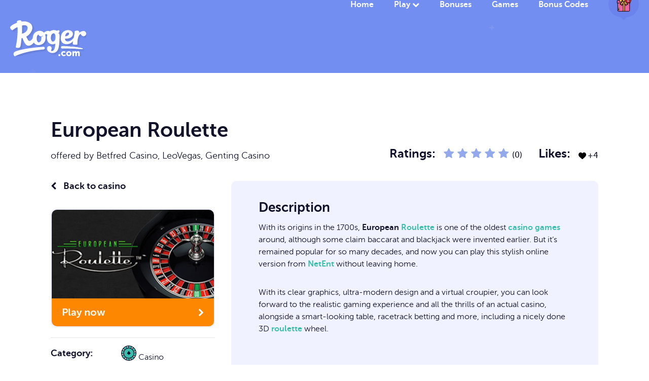

--- FILE ---
content_type: text/html; charset=UTF-8
request_url: https://www.roger.com/game/european-roulette/
body_size: 14554
content:
<!DOCTYPE html>
<html class="no-js" lang="en-GB" prefix="og: https://ogp.me/ns#">
<head>
    <meta charset="utf-8">
    <meta http-equiv="x-ua-compatible" content="ie=edge">
    <meta name="viewport" content="width=device-width, initial-scale=1">
    <link rel="shortcut icon"  href="https://www.roger.com/wp-content/themes/roger-theme/img/favicon.png">
    <meta property="og:logo" content="https://www.roger.com/wp-content/themes/roger-theme/img/roger-com-white.svg">
    <style>
 .custom-font {
  font-size:rem;
  padding-bottom: 20px;
  font-family: "MuseoSans300", serif;
 }
</style>

 
<!-- Search Engine Optimization by Rank Math PRO - https://rankmath.com/ -->
<title>European Roulette : Volatile Casino Game With 97.3% Return To Player</title>
<meta name="description" content="One of the original, classic casino games, and still hugely popular. European Roulette has brilliant graphics and engaging design making it a realistic environment to play in."/>
<meta name="robots" content="follow, index, max-snippet:-1, max-video-preview:-1, max-image-preview:large"/>
<link rel="canonical" href="https://www.roger.com/game/european-roulette/" />
<meta property="og:locale" content="en_GB" />
<meta property="og:type" content="article" />
<meta property="og:title" content="European Roulette : Volatile Casino Game With 97.3% Return To Player" />
<meta property="og:description" content="One of the original, classic casino games, and still hugely popular. European Roulette has brilliant graphics and engaging design making it a realistic environment to play in." />
<meta property="og:url" content="https://www.roger.com/game/european-roulette/" />
<meta property="og:site_name" content="Roger.com" />
<meta property="og:updated_time" content="2022-09-14T07:53:09+01:00" />
<meta property="og:image" content="https://www.roger.com/wp-content/uploads/2025/09/roger_social_card_260925_v1.1.webp" />
<meta property="og:image:secure_url" content="https://www.roger.com/wp-content/uploads/2025/09/roger_social_card_260925_v1.1.webp" />
<meta property="og:image:width" content="1200" />
<meta property="og:image:height" content="630" />
<meta property="og:image:alt" content="Roger.com social card displaying the Roger.com logo with the Roger character and a tagline." />
<meta property="og:image:type" content="image/webp" />
<meta property="article:published_time" content="2020-04-14T15:51:45+01:00" />
<meta property="article:modified_time" content="2022-09-14T07:53:09+01:00" />
<meta name="twitter:card" content="summary" />
<meta name="twitter:title" content="European Roulette : Volatile Casino Game With 97.3% Return To Player" />
<meta name="twitter:description" content="One of the original, classic casino games, and still hugely popular. European Roulette has brilliant graphics and engaging design making it a realistic environment to play in." />
<meta name="twitter:site" content="@BetWithRoger" />
<meta name="twitter:creator" content="@BetWithRoger" />
<meta name="twitter:image" content="https://www.roger.com/wp-content/uploads/2025/09/roger_social_card_260925_v1.1.webp" />
<script type="application/ld+json" class="rank-math-schema-pro">{"@context":"https://schema.org","@graph":[{"@type":"Organization","@id":"https://www.roger.com/#organization","name":"Roger.com","sameAs":["https://twitter.com/BetWithRoger","https://www.linkedin.com/company/roger-com/","https://www.instagram.com/betwithroger/","https://www.crunchbase.com/organization/roger-com"],"logo":{"@type":"ImageObject","@id":"https://www.roger.com/#logo","url":"https://www.roger.com/wp-content/uploads/2025/09/roger_com_logo.webp","contentUrl":"https://www.roger.com/wp-content/uploads/2025/09/roger_com_logo.webp","caption":"Roger.com","inLanguage":"en-GB","width":"672","height":"672"}},{"@type":"WebSite","@id":"https://www.roger.com/#website","url":"https://www.roger.com","name":"Roger.com","alternateName":"Roger","publisher":{"@id":"https://www.roger.com/#organization"},"inLanguage":"en-GB"},{"@type":"ImageObject","@id":"https://www.roger.com/wp-content/uploads/2025/09/roger_social_card_260925_v1.1.webp","url":"https://www.roger.com/wp-content/uploads/2025/09/roger_social_card_260925_v1.1.webp","width":"1200","height":"630","caption":"Roger.com social card displaying the Roger.com logo with the Roger character and a tagline.","inLanguage":"en-GB"},{"@type":"WebPage","@id":"https://www.roger.com/game/european-roulette/#webpage","url":"https://www.roger.com/game/european-roulette/","name":"European Roulette : Volatile Casino Game With 97.3% Return To Player","datePublished":"2020-04-14T15:51:45+01:00","dateModified":"2022-09-14T07:53:09+01:00","isPartOf":{"@id":"https://www.roger.com/#website"},"primaryImageOfPage":{"@id":"https://www.roger.com/wp-content/uploads/2025/09/roger_social_card_260925_v1.1.webp"},"inLanguage":"en-GB"},{"@type":"Person","@id":"https://www.roger.com/author/beckyh/","name":"Rebecca Hey","description":"Rebecca Hay is a former author and content manager at Roger.com who helped create content for iGaming operators, games, and sporting events.","url":"https://www.roger.com/author/beckyh/","image":{"@type":"ImageObject","@id":"https://secure.gravatar.com/avatar/5c2a7fffb9c2e1caece5e371f72bac908022fcea7d527cbf8bc34c9a9191aca9?s=96&amp;d=mm&amp;r=g","url":"https://secure.gravatar.com/avatar/5c2a7fffb9c2e1caece5e371f72bac908022fcea7d527cbf8bc34c9a9191aca9?s=96&amp;d=mm&amp;r=g","caption":"Rebecca Hey","inLanguage":"en-GB"},"sameAs":["https://www.strategically.co/","https://www.youtube.com/@Strategically_AI"],"worksFor":{"@id":"https://www.roger.com/#organization"}},{"@type":"Article","headline":"European Roulette : Volatile Casino Game With 97.3% Return To Player","keywords":"European Roulette","datePublished":"2020-04-14T15:51:45+01:00","dateModified":"2022-09-14T07:53:09+01:00","author":{"@id":"https://www.roger.com/author/beckyh/","name":"Rebecca Hey"},"publisher":{"@id":"https://www.roger.com/#organization"},"description":"One of the original, classic casino games, and still hugely popular. European Roulette has brilliant graphics and engaging design making it a realistic environment to play in.","name":"European Roulette : Volatile Casino Game With 97.3% Return To Player","@id":"https://www.roger.com/game/european-roulette/#richSnippet","isPartOf":{"@id":"https://www.roger.com/game/european-roulette/#webpage"},"image":{"@id":"https://www.roger.com/wp-content/uploads/2025/09/roger_social_card_260925_v1.1.webp"},"inLanguage":"en-GB","mainEntityOfPage":{"@id":"https://www.roger.com/game/european-roulette/#webpage"}}]}</script>
<!-- /Rank Math WordPress SEO plugin -->

<link rel='dns-prefetch' href='//cdn.jsdelivr.net' />
<link rel='dns-prefetch' href='//cdnjs.cloudflare.com' />
<link rel="alternate" type="application/rss+xml" title="Roger.com &raquo; European Roulette Comments Feed" href="https://www.roger.com/game/european-roulette/feed/" />
<style id='wp-img-auto-sizes-contain-inline-css' type='text/css'>
img:is([sizes=auto i],[sizes^="auto," i]){contain-intrinsic-size:3000px 1500px}
/*# sourceURL=wp-img-auto-sizes-contain-inline-css */
</style>
<style id='classic-theme-styles-inline-css' type='text/css'>
/*! This file is auto-generated */
.wp-block-button__link{color:#fff;background-color:#32373c;border-radius:9999px;box-shadow:none;text-decoration:none;padding:calc(.667em + 2px) calc(1.333em + 2px);font-size:1.125em}.wp-block-file__button{background:#32373c;color:#fff;text-decoration:none}
/*# sourceURL=/wp-includes/css/classic-themes.min.css */
</style>
<link rel='stylesheet' id='roger-general-css' href='https://www.roger.com/wp-content/plugins/roger-general/public/css/roger-general-public.css?ver=1765865504' type='text/css' media='print' onload="this.media='all'" />
<link rel='stylesheet' id='wp-algolia-search-css' href='https://www.roger.com/wp-content/plugins/wp-algolia-search/public/css/wp-algolia-search-public.css?ver=6.9' type='text/css' media='print' onload="this.media='all'" />
<link rel='stylesheet' id='theme-font-icons-css' href='https://www.roger.com/wp-content/themes/roger-theme/fonts/fontello/css/fontello.css?ver=1.0' type='text/css' media='all' />
<link rel='stylesheet' id='theme-main-css-css' href='https://www.roger.com/wp-content/themes/roger-theme/css/main.min.css?ver=1758390173' type='text/css' media='all' />
<link rel='stylesheet' id='theme-wenk-css-css' href='https://www.roger.com/wp-content/themes/roger-theme/css/wenk.css?ver=1.5' type='text/css' media='print' onload="this.media='all'" />
<link rel='stylesheet' id='theme-updates-css-css' href='https://www.roger.com/wp-content/themes/roger-theme/css/updates.css?ver=1.5' type='text/css' media='print' onload="this.media='all'" />
<link rel='stylesheet' id='cookieconsent-css-css' href='https://cdnjs.cloudflare.com/ajax/libs/cookieconsent2/3.0.3/cookieconsent.min.css?ver=6.9' type='text/css' media='print' onload="this.media='all'" />
<link rel='stylesheet' id='mycred-front-css' href='https://www.roger.com/wp-content/plugins/mycred/assets/css/mycred-front.css?ver=2.9.7.3' type='text/css' media='print' onload="this.media='all'" />
<link rel='stylesheet' id='mycred-social-share-icons-css' href='https://www.roger.com/wp-content/plugins/mycred/assets/css/mycred-social-icons.css?ver=2.9.7.3' type='text/css' media='all' />
<link rel='stylesheet' id='mycred-social-share-style-css' href='https://www.roger.com/wp-content/plugins/mycred/assets/css/mycred-social-share.css?ver=2.9.7.3' type='text/css' media='all' />
<script type="text/javascript" src="https://www.roger.com/wp-includes/js/jquery/jquery.min.js?ver=3.7.1" id="jquery-core-js"></script>
<script type="text/javascript" src="https://www.roger.com/wp-includes/js/jquery/jquery-migrate.min.js?ver=3.4.1" id="jquery-migrate-js"></script>
<script type="text/javascript" id="roger-general-js-extra">
/* <![CDATA[ */
var roger_ajax_object = {"ajaxurl":"https://www.roger.com/wp-admin/admin-ajax.php","ajax_nonce":"4854a73242","template_uri":"https://www.roger.com/wp-content/themes/roger-theme","page_h3":null};
//# sourceURL=roger-general-js-extra
/* ]]> */
</script>
<script defer type="text/javascript" src="https://www.roger.com/wp-content/plugins/roger-general/public/js/roger-general-public.js?ver=1733525065" id="roger-general-js"></script>
<script defer type="text/javascript" src="https://www.roger.com/wp-content/themes/roger-theme/js/hammer.min.js?ver=6.9" id="custom_js-js"></script>
<link rel="EditURI" type="application/rsd+xml" title="RSD" href="https://www.roger.com/xmlrpc.php?rsd" />
<meta name="generator" content="WordPress 6.9" />
<link rel='shortlink' href='https://www.roger.com/?p=5378' />
<link rel="apple-touch-icon" sizes="180x180" href="/wp-content/uploads/fbrfg/apple-touch-icon.png">
<link rel="icon" type="image/png" sizes="32x32" href="/wp-content/uploads/fbrfg/favicon-32x32.png">
<link rel="icon" type="image/png" sizes="16x16" href="/wp-content/uploads/fbrfg/favicon-16x16.png">
<link rel="manifest" href="/wp-content/uploads/fbrfg/site.webmanifest">
<link rel="mask-icon" href="/wp-content/uploads/fbrfg/safari-pinned-tab.svg" color="#5bbad5">
<link rel="shortcut icon" href="/wp-content/uploads/fbrfg/favicon.ico">
<meta name="msapplication-TileColor" content="#da532c">
<meta name="msapplication-config" content="/wp-content/uploads/fbrfg/browserconfig.xml">
<meta name="theme-color" content="#ffffff"><link rel="icon" href="https://www.roger.com/wp-content/uploads/2024/09/cropped-roger_favicon_blue-32x32.png" sizes="32x32" />
<link rel="icon" href="https://www.roger.com/wp-content/uploads/2024/09/cropped-roger_favicon_blue-192x192.png" sizes="192x192" />
<link rel="apple-touch-icon" href="https://www.roger.com/wp-content/uploads/2024/09/cropped-roger_favicon_blue-180x180.png" />
<meta name="msapplication-TileImage" content="https://www.roger.com/wp-content/uploads/2024/09/cropped-roger_favicon_blue-270x270.png" />
		<style type="text/css" id="wp-custom-css">
			.slider-container {
    transition: none;
}
.slider-container.open {
    transition: none;
    animation: none;
	  /*margin-left: -18px;*/
}
.filters.visible {
    transition: none;
}
.tax-game_category .inner p > a {
    font-family: "MuseoSans700", serif!important;
}

@media only screen and (max-width: 768px) {

	.mobile
	{
		display:block;
	}
	
}
.mobile
	{
		display:none;
	}		</style>
		
 <link rel="preload" fetchpriority="high" as="image" href="https://www.roger.com/wp-content/themes/roger-theme/img/header-grabber.svg" >
 <link rel="preload" fetchpriority="high" as="image" href="https://www.roger.com/wp-content/themes/roger-theme/img/roger-com-white.svg" >
  <link rel="preload" fetchpriority="high" as="image" href="https://www.roger.com/wp-content/themes/roger-theme/img/gift__read.svg" >

<style id='global-styles-inline-css' type='text/css'>
:root{--wp--preset--aspect-ratio--square: 1;--wp--preset--aspect-ratio--4-3: 4/3;--wp--preset--aspect-ratio--3-4: 3/4;--wp--preset--aspect-ratio--3-2: 3/2;--wp--preset--aspect-ratio--2-3: 2/3;--wp--preset--aspect-ratio--16-9: 16/9;--wp--preset--aspect-ratio--9-16: 9/16;--wp--preset--color--black: #000000;--wp--preset--color--cyan-bluish-gray: #abb8c3;--wp--preset--color--white: #ffffff;--wp--preset--color--pale-pink: #f78da7;--wp--preset--color--vivid-red: #cf2e2e;--wp--preset--color--luminous-vivid-orange: #ff6900;--wp--preset--color--luminous-vivid-amber: #fcb900;--wp--preset--color--light-green-cyan: #7bdcb5;--wp--preset--color--vivid-green-cyan: #00d084;--wp--preset--color--pale-cyan-blue: #8ed1fc;--wp--preset--color--vivid-cyan-blue: #0693e3;--wp--preset--color--vivid-purple: #9b51e0;--wp--preset--gradient--vivid-cyan-blue-to-vivid-purple: linear-gradient(135deg,rgb(6,147,227) 0%,rgb(155,81,224) 100%);--wp--preset--gradient--light-green-cyan-to-vivid-green-cyan: linear-gradient(135deg,rgb(122,220,180) 0%,rgb(0,208,130) 100%);--wp--preset--gradient--luminous-vivid-amber-to-luminous-vivid-orange: linear-gradient(135deg,rgb(252,185,0) 0%,rgb(255,105,0) 100%);--wp--preset--gradient--luminous-vivid-orange-to-vivid-red: linear-gradient(135deg,rgb(255,105,0) 0%,rgb(207,46,46) 100%);--wp--preset--gradient--very-light-gray-to-cyan-bluish-gray: linear-gradient(135deg,rgb(238,238,238) 0%,rgb(169,184,195) 100%);--wp--preset--gradient--cool-to-warm-spectrum: linear-gradient(135deg,rgb(74,234,220) 0%,rgb(151,120,209) 20%,rgb(207,42,186) 40%,rgb(238,44,130) 60%,rgb(251,105,98) 80%,rgb(254,248,76) 100%);--wp--preset--gradient--blush-light-purple: linear-gradient(135deg,rgb(255,206,236) 0%,rgb(152,150,240) 100%);--wp--preset--gradient--blush-bordeaux: linear-gradient(135deg,rgb(254,205,165) 0%,rgb(254,45,45) 50%,rgb(107,0,62) 100%);--wp--preset--gradient--luminous-dusk: linear-gradient(135deg,rgb(255,203,112) 0%,rgb(199,81,192) 50%,rgb(65,88,208) 100%);--wp--preset--gradient--pale-ocean: linear-gradient(135deg,rgb(255,245,203) 0%,rgb(182,227,212) 50%,rgb(51,167,181) 100%);--wp--preset--gradient--electric-grass: linear-gradient(135deg,rgb(202,248,128) 0%,rgb(113,206,126) 100%);--wp--preset--gradient--midnight: linear-gradient(135deg,rgb(2,3,129) 0%,rgb(40,116,252) 100%);--wp--preset--font-size--small: 13px;--wp--preset--font-size--medium: 20px;--wp--preset--font-size--large: 36px;--wp--preset--font-size--x-large: 42px;--wp--preset--spacing--20: 0.44rem;--wp--preset--spacing--30: 0.67rem;--wp--preset--spacing--40: 1rem;--wp--preset--spacing--50: 1.5rem;--wp--preset--spacing--60: 2.25rem;--wp--preset--spacing--70: 3.38rem;--wp--preset--spacing--80: 5.06rem;--wp--preset--shadow--natural: 6px 6px 9px rgba(0, 0, 0, 0.2);--wp--preset--shadow--deep: 12px 12px 50px rgba(0, 0, 0, 0.4);--wp--preset--shadow--sharp: 6px 6px 0px rgba(0, 0, 0, 0.2);--wp--preset--shadow--outlined: 6px 6px 0px -3px rgb(255, 255, 255), 6px 6px rgb(0, 0, 0);--wp--preset--shadow--crisp: 6px 6px 0px rgb(0, 0, 0);}:where(.is-layout-flex){gap: 0.5em;}:where(.is-layout-grid){gap: 0.5em;}body .is-layout-flex{display: flex;}.is-layout-flex{flex-wrap: wrap;align-items: center;}.is-layout-flex > :is(*, div){margin: 0;}body .is-layout-grid{display: grid;}.is-layout-grid > :is(*, div){margin: 0;}:where(.wp-block-columns.is-layout-flex){gap: 2em;}:where(.wp-block-columns.is-layout-grid){gap: 2em;}:where(.wp-block-post-template.is-layout-flex){gap: 1.25em;}:where(.wp-block-post-template.is-layout-grid){gap: 1.25em;}.has-black-color{color: var(--wp--preset--color--black) !important;}.has-cyan-bluish-gray-color{color: var(--wp--preset--color--cyan-bluish-gray) !important;}.has-white-color{color: var(--wp--preset--color--white) !important;}.has-pale-pink-color{color: var(--wp--preset--color--pale-pink) !important;}.has-vivid-red-color{color: var(--wp--preset--color--vivid-red) !important;}.has-luminous-vivid-orange-color{color: var(--wp--preset--color--luminous-vivid-orange) !important;}.has-luminous-vivid-amber-color{color: var(--wp--preset--color--luminous-vivid-amber) !important;}.has-light-green-cyan-color{color: var(--wp--preset--color--light-green-cyan) !important;}.has-vivid-green-cyan-color{color: var(--wp--preset--color--vivid-green-cyan) !important;}.has-pale-cyan-blue-color{color: var(--wp--preset--color--pale-cyan-blue) !important;}.has-vivid-cyan-blue-color{color: var(--wp--preset--color--vivid-cyan-blue) !important;}.has-vivid-purple-color{color: var(--wp--preset--color--vivid-purple) !important;}.has-black-background-color{background-color: var(--wp--preset--color--black) !important;}.has-cyan-bluish-gray-background-color{background-color: var(--wp--preset--color--cyan-bluish-gray) !important;}.has-white-background-color{background-color: var(--wp--preset--color--white) !important;}.has-pale-pink-background-color{background-color: var(--wp--preset--color--pale-pink) !important;}.has-vivid-red-background-color{background-color: var(--wp--preset--color--vivid-red) !important;}.has-luminous-vivid-orange-background-color{background-color: var(--wp--preset--color--luminous-vivid-orange) !important;}.has-luminous-vivid-amber-background-color{background-color: var(--wp--preset--color--luminous-vivid-amber) !important;}.has-light-green-cyan-background-color{background-color: var(--wp--preset--color--light-green-cyan) !important;}.has-vivid-green-cyan-background-color{background-color: var(--wp--preset--color--vivid-green-cyan) !important;}.has-pale-cyan-blue-background-color{background-color: var(--wp--preset--color--pale-cyan-blue) !important;}.has-vivid-cyan-blue-background-color{background-color: var(--wp--preset--color--vivid-cyan-blue) !important;}.has-vivid-purple-background-color{background-color: var(--wp--preset--color--vivid-purple) !important;}.has-black-border-color{border-color: var(--wp--preset--color--black) !important;}.has-cyan-bluish-gray-border-color{border-color: var(--wp--preset--color--cyan-bluish-gray) !important;}.has-white-border-color{border-color: var(--wp--preset--color--white) !important;}.has-pale-pink-border-color{border-color: var(--wp--preset--color--pale-pink) !important;}.has-vivid-red-border-color{border-color: var(--wp--preset--color--vivid-red) !important;}.has-luminous-vivid-orange-border-color{border-color: var(--wp--preset--color--luminous-vivid-orange) !important;}.has-luminous-vivid-amber-border-color{border-color: var(--wp--preset--color--luminous-vivid-amber) !important;}.has-light-green-cyan-border-color{border-color: var(--wp--preset--color--light-green-cyan) !important;}.has-vivid-green-cyan-border-color{border-color: var(--wp--preset--color--vivid-green-cyan) !important;}.has-pale-cyan-blue-border-color{border-color: var(--wp--preset--color--pale-cyan-blue) !important;}.has-vivid-cyan-blue-border-color{border-color: var(--wp--preset--color--vivid-cyan-blue) !important;}.has-vivid-purple-border-color{border-color: var(--wp--preset--color--vivid-purple) !important;}.has-vivid-cyan-blue-to-vivid-purple-gradient-background{background: var(--wp--preset--gradient--vivid-cyan-blue-to-vivid-purple) !important;}.has-light-green-cyan-to-vivid-green-cyan-gradient-background{background: var(--wp--preset--gradient--light-green-cyan-to-vivid-green-cyan) !important;}.has-luminous-vivid-amber-to-luminous-vivid-orange-gradient-background{background: var(--wp--preset--gradient--luminous-vivid-amber-to-luminous-vivid-orange) !important;}.has-luminous-vivid-orange-to-vivid-red-gradient-background{background: var(--wp--preset--gradient--luminous-vivid-orange-to-vivid-red) !important;}.has-very-light-gray-to-cyan-bluish-gray-gradient-background{background: var(--wp--preset--gradient--very-light-gray-to-cyan-bluish-gray) !important;}.has-cool-to-warm-spectrum-gradient-background{background: var(--wp--preset--gradient--cool-to-warm-spectrum) !important;}.has-blush-light-purple-gradient-background{background: var(--wp--preset--gradient--blush-light-purple) !important;}.has-blush-bordeaux-gradient-background{background: var(--wp--preset--gradient--blush-bordeaux) !important;}.has-luminous-dusk-gradient-background{background: var(--wp--preset--gradient--luminous-dusk) !important;}.has-pale-ocean-gradient-background{background: var(--wp--preset--gradient--pale-ocean) !important;}.has-electric-grass-gradient-background{background: var(--wp--preset--gradient--electric-grass) !important;}.has-midnight-gradient-background{background: var(--wp--preset--gradient--midnight) !important;}.has-small-font-size{font-size: var(--wp--preset--font-size--small) !important;}.has-medium-font-size{font-size: var(--wp--preset--font-size--medium) !important;}.has-large-font-size{font-size: var(--wp--preset--font-size--large) !important;}.has-x-large-font-size{font-size: var(--wp--preset--font-size--x-large) !important;}
/*# sourceURL=global-styles-inline-css */
</style>
</head>

<body class="wp-singular game-template-default single single-game postid-5378 wp-theme-roger-theme detailed-terms-required">


<header class="row header minimal">
    <div class="inner">

        <a href="https://www.roger.com" class="logo">
        <div class="logo-wrapper" style="height:70px;overflow:hidden;">
         <img src="https://www.roger.com/wp-content/themes/roger-theme/img/roger-com-white.svg" alt="Roger.com" />
        </div>
        </a>

        <i id="menu" class="fa fa-bars" aria-hidden="true"></i>

        <nav class="navigation">
<ul class="main-nav">
<li class="">
<a href="https://www.roger.com/" class="menu-item-link">Home</a>
</li>
<li class="play">
<a href="https://www.roger.com/games/" class="menu-item-link">Play</a>
<ul class="sub-menu">
<li class="sub-menu-item slots">
<a href="https://www.roger.com/slots/" class="submenu-item-link">
<span><img src="https://www.roger.com/wp-content/themes/roger-theme/img/icons/slots.svg" alt="Slots" /></span><br/>Slots</a>
</li>
<li class="sub-menu-item casino">
<a href="https://www.roger.com/casino/" class="submenu-item-link">
<span><img src="https://www.roger.com/wp-content/themes/roger-theme/img/icons/casino.svg" alt="Casino" /></span><br/>Casino</a>
</li>
<li class="sub-menu-item live-casino">
<a href="https://www.roger.com/live-casino/" class="submenu-item-link">
<span><img src="https://www.roger.com/wp-content/themes/roger-theme/img/icons/live-casino.svg" alt="Live Casino" /></span><br/>Live Casino</a>
</li>
<li class="sub-menu-item bingo">
<a href="https://www.roger.com/bingo/" class="submenu-item-link">
<span><img src="https://www.roger.com/wp-content/themes/roger-theme/img/icons/bingo.svg" alt="Bingo" /></span><br/>Bingo</a>
</li>
<li class="sub-menu-item lottery">
<a href="https://www.roger.com/lottery/" class="submenu-item-link">
<span><img src="https://www.roger.com/wp-content/themes/roger-theme/img/icons/lottery.svg" alt="Lottery" /></span><br/>Lottery</a>
</li>
</ul>
</li>
<li class="">
<a href="https://www.roger.com/bonuses/" class="menu-item-link">Bonuses</a>
</li>
<li class="">
<a href="https://www.roger.com/games/" class="menu-item-link">Games</a>
</li>
<li class="">
<a href="https://www.roger.com/articles/offers/" class="menu-item-link">Bonus Codes</a>
</ul>
<ul class="language"><li class="selected"><a href="javascript:;" title="View Welcome Offers"><img src="https://www.roger.com/wp-content/themes/roger-theme/img/gift__read.svg" height="32" width="40" fetchpriority="high" alt="View Welcome Offers" /></a></li><span ><li class="all-flags"><a href="https://www.roger.com/offers?country=17500&#038;filter=closed" class="change-country-flag" title="Welcome Offers for UK Players"><img src="https://www.roger.com/wp-content/uploads/2024/03/uk-flag-1.png" height="32" width="32" alt="Welcome Offers for UK Players" /></a><a href="https://www.roger.com/offers?country=17502&#038;filter=closed" class="change-country-flag" title="Welcome Offers for Canadian Players"><img src="https://www.roger.com/wp-content/uploads/2025/01/ca-flag.png" height="32" width="32" alt="Welcome Offers for Canadian Players" /></a><a href="https://www.roger.com/offers?country=17654&#038;filter=closed" class="change-country-flag" title="Welcome Offers for Australian Players"><img src="https://www.roger.com/wp-content/uploads/2024/03/au-flag-1.png" height="32" width="32" alt="Welcome Offers for Australian Players" /></a><a href="https://www.roger.com/offers?country=17672&#038;filter=closed" class="change-country-flag" title="Welcome Offers for Rest of World"><img src="https://www.roger.com/wp-content/uploads/2025/01/row_flag_.png" height="32" width="32" alt="Welcome Offers for Rest of World" /></a></li></span></ul></nav>



    </div><!-- end inner -->
</header><!-- end header -->
	<a name="content" id="content" class="row"></a>
	<a name="content" id="content" class="row"></a>

	
	<section class="row information">
		<div class="inner">
			<div class="intro">

				<h1 class="title">
					European Roulette<br />
											<span>offered by
																				<a href="https://www.roger.com/operator/betfred-casino/">Betfred Casino</a>,
																				<a href="https://www.roger.com/operator/leovegas/">LeoVegas</a>,
																				<a href="https://www.roger.com/operator/genting-casino/">Genting Casino</a>
						
						</span>
									</h1>

				<ul class="fixed-mobile-height" style="height:75px;overflow:hidden;">
					<li class="ratings"><strong>Ratings:</strong>
												<i class="fa fa-star " aria-hidden="true"></i>

												<i class="fa fa-star " aria-hidden="true"></i>

												<i class="fa fa-star " aria-hidden="true"></i>

												<i class="fa fa-star " aria-hidden="true"></i>

												<i class="fa fa-star " aria-hidden="true"></i>

						 (0)</li>
					<li class="likes">
						<strong>Likes:</strong>
								<div class="wpulike wpulike-animated-heart " ><div class="wp_ulike_general_class wp_ulike_is_restricted"><button type="button"
					aria-label="Like Button"
					data-ulike-id="5378"
					data-ulike-nonce="d51bc3b75a"
					data-ulike-type="post"
					data-ulike-template="wpulike-animated-heart"
					data-ulike-display-likers=""
					data-ulike-likers-style="popover"
					data-ulike-append="&lt;svg class=&quot;wpulike-svg-heart wpulike-svg-heart-pop one&quot; viewBox=&quot;0 0 32 29.6&quot;&gt;&lt;path d=&quot;M23.6,0c-3.4,0-6.3,2.7-7.6,5.6C14.7,2.7,11.8,0,8.4,0C3.8,0,0,3.8,0,8.4c0,9.4,9.5,11.9,16,21.2c6.1-9.3,16-12.1,16-21.2C32,3.8,28.2,0,23.6,0z&quot;/&gt;&lt;/svg&gt;&lt;svg class=&quot;wpulike-svg-heart wpulike-svg-heart-pop two&quot; viewBox=&quot;0 0 32 29.6&quot;&gt;&lt;path d=&quot;M23.6,0c-3.4,0-6.3,2.7-7.6,5.6C14.7,2.7,11.8,0,8.4,0C3.8,0,0,3.8,0,8.4c0,9.4,9.5,11.9,16,21.2c6.1-9.3,16-12.1,16-21.2C32,3.8,28.2,0,23.6,0z&quot;/&gt;&lt;/svg&gt;&lt;svg class=&quot;wpulike-svg-heart wpulike-svg-heart-pop three&quot; viewBox=&quot;0 0 32 29.6&quot;&gt;&lt;path d=&quot;M23.6,0c-3.4,0-6.3,2.7-7.6,5.6C14.7,2.7,11.8,0,8.4,0C3.8,0,0,3.8,0,8.4c0,9.4,9.5,11.9,16,21.2c6.1-9.3,16-12.1,16-21.2C32,3.8,28.2,0,23.6,0z&quot;/&gt;&lt;/svg&gt;&lt;svg class=&quot;wpulike-svg-heart wpulike-svg-heart-pop four&quot; viewBox=&quot;0 0 32 29.6&quot;&gt;&lt;path d=&quot;M23.6,0c-3.4,0-6.3,2.7-7.6,5.6C14.7,2.7,11.8,0,8.4,0C3.8,0,0,3.8,0,8.4c0,9.4,9.5,11.9,16,21.2c6.1-9.3,16-12.1,16-21.2C32,3.8,28.2,0,23.6,0z&quot;/&gt;&lt;/svg&gt;&lt;svg class=&quot;wpulike-svg-heart wpulike-svg-heart-pop five&quot; viewBox=&quot;0 0 32 29.6&quot;&gt;&lt;path d=&quot;M23.6,0c-3.4,0-6.3,2.7-7.6,5.6C14.7,2.7,11.8,0,8.4,0C3.8,0,0,3.8,0,8.4c0,9.4,9.5,11.9,16,21.2c6.1-9.3,16-12.1,16-21.2C32,3.8,28.2,0,23.6,0z&quot;/&gt;&lt;/svg&gt;&lt;svg class=&quot;wpulike-svg-heart wpulike-svg-heart-pop six&quot; viewBox=&quot;0 0 32 29.6&quot;&gt;&lt;path d=&quot;M23.6,0c-3.4,0-6.3,2.7-7.6,5.6C14.7,2.7,11.8,0,8.4,0C3.8,0,0,3.8,0,8.4c0,9.4,9.5,11.9,16,21.2c6.1-9.3,16-12.1,16-21.2C32,3.8,28.2,0,23.6,0z&quot;/&gt;&lt;/svg&gt;&lt;svg class=&quot;wpulike-svg-heart wpulike-svg-heart-pop seven&quot; viewBox=&quot;0 0 32 29.6&quot;&gt;&lt;path d=&quot;M23.6,0c-3.4,0-6.3,2.7-7.6,5.6C14.7,2.7,11.8,0,8.4,0C3.8,0,0,3.8,0,8.4c0,9.4,9.5,11.9,16,21.2c6.1-9.3,16-12.1,16-21.2C32,3.8,28.2,0,23.6,0z&quot;/&gt;&lt;/svg&gt;&lt;svg class=&quot;wpulike-svg-heart wpulike-svg-heart-pop eight&quot; viewBox=&quot;0 0 32 29.6&quot;&gt;&lt;path d=&quot;M23.6,0c-3.4,0-6.3,2.7-7.6,5.6C14.7,2.7,11.8,0,8.4,0C3.8,0,0,3.8,0,8.4c0,9.4,9.5,11.9,16,21.2c6.1-9.3,16-12.1,16-21.2C32,3.8,28.2,0,23.6,0z&quot;/&gt;&lt;/svg&gt;&lt;svg class=&quot;wpulike-svg-heart wpulike-svg-heart-pop nine&quot; viewBox=&quot;0 0 32 29.6&quot;&gt;&lt;path d=&quot;M23.6,0c-3.4,0-6.3,2.7-7.6,5.6C14.7,2.7,11.8,0,8.4,0C3.8,0,0,3.8,0,8.4c0,9.4,9.5,11.9,16,21.2c6.1-9.3,16-12.1,16-21.2C32,3.8,28.2,0,23.6,0z&quot;/&gt;&lt;/svg&gt;"
					class="wp_ulike_btn wp_ulike_put_image wp_post_btn_5378"><svg class="wpulike-svg-heart wpulike-svg-heart-icon" viewBox="0 -28 512.00002 512" xmlns="http://www.w3.org/2000/svg"><path
						d="m471.382812 44.578125c-26.503906-28.746094-62.871093-44.578125-102.410156-44.578125-29.554687 0-56.621094 9.34375-80.449218 27.769531-12.023438 9.300781-22.917969 20.679688-32.523438 33.960938-9.601562-13.277344-20.5-24.660157-32.527344-33.960938-23.824218-18.425781-50.890625-27.769531-80.445312-27.769531-39.539063 0-75.910156 15.832031-102.414063 44.578125-26.1875 28.410156-40.613281 67.222656-40.613281 109.292969 0 43.300781 16.136719 82.9375 50.78125 124.742187 30.992188 37.394531 75.535156 75.355469 127.117188 119.3125 17.613281 15.011719 37.578124 32.027344 58.308593 50.152344 5.476563 4.796875 12.503907 7.4375 19.792969 7.4375 7.285156 0 14.316406-2.640625 19.785156-7.429687 20.730469-18.128907 40.707032-35.152344 58.328125-50.171876 51.574219-43.949218 96.117188-81.90625 127.109375-119.304687 34.644532-41.800781 50.777344-81.4375 50.777344-124.742187 0-42.066407-14.425781-80.878907-40.617188-109.289063zm0 0" /></svg></button><span class="count-box wp_ulike_counter_up" data-ulike-counter-value="+4"></span>			</div></div>
						</li>
				</ul>

			</div><!-- end intro -->

			<div class="summary">

				
				<p class="back back-top">

											<a href="https://www.roger.com/casino/"><i class="fa fa-chevron-left" aria-hidden="true"></i> Back to casino</a>
					
				</p>

				<div class="provider-box game casino">

					<div class="provider-box-game-img">
													<img src="https://www.roger.com/wp-content/uploads/2020/04/europea_roulette_logo.png" alt="European Roulette" height="175">
											</div>

					
					<p class="visit">
						<a href="https://www.roger.com/play/european-roulette/" >Play now <i class="fa fa-chevron-right" aria-hidden="true"></i></a>
					</p>

				</div><!-- end provider-box -->

				<dl>
					<dt>Category:</dt>
					<dd>
																					<img class="cat-image" src="https://www.roger.com/wp-content/themes/roger-theme/img/icons/casino.svg" alt="Casino" height="30" width="30"> Casino																		</dd>
				</dl>

															<dl>
															<dt>Provider:</dt>
								<dd>
																	</dd>
													</dl>

																				
								<dl>
									<dt>Play On:</dt>
									<dd>iOS, Android, Desktop, Mobile</dd>
								</dl>

							
						
											<dl>
															<dt>Chip values:</dt>
								<dd>£1 to £500</dd>
													</dl>

						
											<dl>
															<dt>Return to Player:</dt>
								<dd>97.3%</dd>
													</dl>

						
									
				<dl>
					<dt>Features:</dt>
					<dd>3D roulette wheel, Hot/cold numbers, Racetrack, Favourite bets button, Double Bets function</dd>
				</dl>

									<div class="offers">
						<h3>EUROPEAN ROULETTE BONUS OFFERS</h3>

						<div class="fixed-mobile-height" style="height:315px;overflow:hidden;">
							<ul class="owl-carousel">
																									<li>
																			<a href="https://www.casumo.com/en-gb/" target="_blank">
									
									30 wager-free spins and 100% bonus up to £300<i class="icon-new-window"></i>
																			</a>
																	</li>
															</ul>
						</div>

					</div><!-- end offers -->
				
									<p class="button orange"><a href="#" class="leave-rating-btn">Leave a rating</a></p>
				
				
											<dl class="games similar-games">
							<dt>Similar games:</dt>

															
																	
	<div class="search-result-single ajax-load-more-single">
		
		<article class="game game_list">
			<div class="image">
				<div class="featured-image" style="background-image: url(https://www.roger.com/wp-content/uploads/2021/05/diceless_craps_logo.png)"></div>
					<div class="cover">
						<span class="middle">
							<h5 class="play">

																	<a href="https://www.roger.com/play/diceless-craps/" >Play</a>
															</h5>
							<h6 class="name">Diceless Craps</h6> 
							<p class="info">
								<a href="https://www.roger.com/game/diceless-craps/">Game info<i class="fa fa-chevron-right" aria-hidden="true"></i></a>
							</p>
						</span><!-- end middle -->
					</div><!-- end cover -->
				</div><!-- end image -->
				<ol class="about">
					<li class="stars">
						<span>
                                           					<i class="fa fa-star " aria-hidden="true"></i>
           					               					<i class="fa fa-star " aria-hidden="true"></i>
           					               					<i class="fa fa-star " aria-hidden="true"></i>
           					               					<i class="fa fa-star " aria-hidden="true"></i>
           					               					<i class="fa fa-star " aria-hidden="true"></i>
           					           				</span>
					</li>
					<li class="likes" data-id="14566">
						<div>		<div class="wpulike wpulike-animated-heart " ><div class="wp_ulike_general_class wp_ulike_is_restricted"><button type="button"
					aria-label="Like Button"
					data-ulike-id="14566"
					data-ulike-nonce="dc1638ff34"
					data-ulike-type="post"
					data-ulike-template="wpulike-animated-heart"
					data-ulike-display-likers=""
					data-ulike-likers-style="popover"
					data-ulike-append="&lt;svg class=&quot;wpulike-svg-heart wpulike-svg-heart-pop one&quot; viewBox=&quot;0 0 32 29.6&quot;&gt;&lt;path d=&quot;M23.6,0c-3.4,0-6.3,2.7-7.6,5.6C14.7,2.7,11.8,0,8.4,0C3.8,0,0,3.8,0,8.4c0,9.4,9.5,11.9,16,21.2c6.1-9.3,16-12.1,16-21.2C32,3.8,28.2,0,23.6,0z&quot;/&gt;&lt;/svg&gt;&lt;svg class=&quot;wpulike-svg-heart wpulike-svg-heart-pop two&quot; viewBox=&quot;0 0 32 29.6&quot;&gt;&lt;path d=&quot;M23.6,0c-3.4,0-6.3,2.7-7.6,5.6C14.7,2.7,11.8,0,8.4,0C3.8,0,0,3.8,0,8.4c0,9.4,9.5,11.9,16,21.2c6.1-9.3,16-12.1,16-21.2C32,3.8,28.2,0,23.6,0z&quot;/&gt;&lt;/svg&gt;&lt;svg class=&quot;wpulike-svg-heart wpulike-svg-heart-pop three&quot; viewBox=&quot;0 0 32 29.6&quot;&gt;&lt;path d=&quot;M23.6,0c-3.4,0-6.3,2.7-7.6,5.6C14.7,2.7,11.8,0,8.4,0C3.8,0,0,3.8,0,8.4c0,9.4,9.5,11.9,16,21.2c6.1-9.3,16-12.1,16-21.2C32,3.8,28.2,0,23.6,0z&quot;/&gt;&lt;/svg&gt;&lt;svg class=&quot;wpulike-svg-heart wpulike-svg-heart-pop four&quot; viewBox=&quot;0 0 32 29.6&quot;&gt;&lt;path d=&quot;M23.6,0c-3.4,0-6.3,2.7-7.6,5.6C14.7,2.7,11.8,0,8.4,0C3.8,0,0,3.8,0,8.4c0,9.4,9.5,11.9,16,21.2c6.1-9.3,16-12.1,16-21.2C32,3.8,28.2,0,23.6,0z&quot;/&gt;&lt;/svg&gt;&lt;svg class=&quot;wpulike-svg-heart wpulike-svg-heart-pop five&quot; viewBox=&quot;0 0 32 29.6&quot;&gt;&lt;path d=&quot;M23.6,0c-3.4,0-6.3,2.7-7.6,5.6C14.7,2.7,11.8,0,8.4,0C3.8,0,0,3.8,0,8.4c0,9.4,9.5,11.9,16,21.2c6.1-9.3,16-12.1,16-21.2C32,3.8,28.2,0,23.6,0z&quot;/&gt;&lt;/svg&gt;&lt;svg class=&quot;wpulike-svg-heart wpulike-svg-heart-pop six&quot; viewBox=&quot;0 0 32 29.6&quot;&gt;&lt;path d=&quot;M23.6,0c-3.4,0-6.3,2.7-7.6,5.6C14.7,2.7,11.8,0,8.4,0C3.8,0,0,3.8,0,8.4c0,9.4,9.5,11.9,16,21.2c6.1-9.3,16-12.1,16-21.2C32,3.8,28.2,0,23.6,0z&quot;/&gt;&lt;/svg&gt;&lt;svg class=&quot;wpulike-svg-heart wpulike-svg-heart-pop seven&quot; viewBox=&quot;0 0 32 29.6&quot;&gt;&lt;path d=&quot;M23.6,0c-3.4,0-6.3,2.7-7.6,5.6C14.7,2.7,11.8,0,8.4,0C3.8,0,0,3.8,0,8.4c0,9.4,9.5,11.9,16,21.2c6.1-9.3,16-12.1,16-21.2C32,3.8,28.2,0,23.6,0z&quot;/&gt;&lt;/svg&gt;&lt;svg class=&quot;wpulike-svg-heart wpulike-svg-heart-pop eight&quot; viewBox=&quot;0 0 32 29.6&quot;&gt;&lt;path d=&quot;M23.6,0c-3.4,0-6.3,2.7-7.6,5.6C14.7,2.7,11.8,0,8.4,0C3.8,0,0,3.8,0,8.4c0,9.4,9.5,11.9,16,21.2c6.1-9.3,16-12.1,16-21.2C32,3.8,28.2,0,23.6,0z&quot;/&gt;&lt;/svg&gt;&lt;svg class=&quot;wpulike-svg-heart wpulike-svg-heart-pop nine&quot; viewBox=&quot;0 0 32 29.6&quot;&gt;&lt;path d=&quot;M23.6,0c-3.4,0-6.3,2.7-7.6,5.6C14.7,2.7,11.8,0,8.4,0C3.8,0,0,3.8,0,8.4c0,9.4,9.5,11.9,16,21.2c6.1-9.3,16-12.1,16-21.2C32,3.8,28.2,0,23.6,0z&quot;/&gt;&lt;/svg&gt;"
					class="wp_ulike_btn wp_ulike_put_image wp_post_btn_14566"><svg class="wpulike-svg-heart wpulike-svg-heart-icon" viewBox="0 -28 512.00002 512" xmlns="http://www.w3.org/2000/svg"><path
						d="m471.382812 44.578125c-26.503906-28.746094-62.871093-44.578125-102.410156-44.578125-29.554687 0-56.621094 9.34375-80.449218 27.769531-12.023438 9.300781-22.917969 20.679688-32.523438 33.960938-9.601562-13.277344-20.5-24.660157-32.527344-33.960938-23.824218-18.425781-50.890625-27.769531-80.445312-27.769531-39.539063 0-75.910156 15.832031-102.414063 44.578125-26.1875 28.410156-40.613281 67.222656-40.613281 109.292969 0 43.300781 16.136719 82.9375 50.78125 124.742187 30.992188 37.394531 75.535156 75.355469 127.117188 119.3125 17.613281 15.011719 37.578124 32.027344 58.308593 50.152344 5.476563 4.796875 12.503907 7.4375 19.792969 7.4375 7.285156 0 14.316406-2.640625 19.785156-7.429687 20.730469-18.128907 40.707032-35.152344 58.328125-50.171876 51.574219-43.949218 96.117188-81.90625 127.109375-119.304687 34.644532-41.800781 50.777344-81.4375 50.777344-124.742187 0-42.066407-14.425781-80.878907-40.617188-109.289063zm0 0" /></svg></button><span class="count-box wp_ulike_counter_up" data-ulike-counter-value="0"></span>			</div></div>
	</div>
					</li>
                    
                    						
						<li class="category">
							<a href="https://www.roger.com/casino/">
								<img src="https://www.roger.com/wp-content/themes/roger-theme/img/icons/casino.svg" alt="Casino">
							</a>
						</li> 
                    
                    					
					<li class="logo">
						
													<img src="https://www.roger.com/wp-content/uploads/2022/11/evolution_gaming_logo-02-01.svg" alt="Evolution Gaming">
											</li>
				</ol>
				<ul class="options">
					<li class="info">
						<a href="https://www.roger.com/game/diceless-craps/"><span>i</span></a>
					</li>
					<li class="play">
						<a href="https://www.roger.com/play/diceless-craps/" >Play<i class="fa fa-chevron-right" aria-hidden="true"></i></a>
					</li>
				</ul>
			
		</article><!-- end game -->

	</div>																								
																	
	<div class="search-result-single ajax-load-more-single">
		
		<article class="game game_list">
			<div class="image">
				<div class="featured-image" style="background-image: url(https://www.roger.com/wp-content/uploads/2021/03/classic_roulette_logo.png)"></div>
					<div class="cover">
						<span class="middle">
							<h5 class="play">

																	<a href="https://www.roger.com/play/classic-roulette/" >Play</a>
															</h5>
							<h6 class="name">Classic Roulette</h6> 
							<p class="info">
								<a href="https://www.roger.com/game/classic-roulette/">Game info<i class="fa fa-chevron-right" aria-hidden="true"></i></a>
							</p>
						</span><!-- end middle -->
					</div><!-- end cover -->
				</div><!-- end image -->
				<ol class="about">
					<li class="stars">
						<span>
                                           					<i class="fa fa-star " aria-hidden="true"></i>
           					               					<i class="fa fa-star " aria-hidden="true"></i>
           					               					<i class="fa fa-star " aria-hidden="true"></i>
           					               					<i class="fa fa-star " aria-hidden="true"></i>
           					               					<i class="fa fa-star " aria-hidden="true"></i>
           					           				</span>
					</li>
					<li class="likes" data-id="12849">
						<div>		<div class="wpulike wpulike-animated-heart " ><div class="wp_ulike_general_class wp_ulike_is_restricted"><button type="button"
					aria-label="Like Button"
					data-ulike-id="12849"
					data-ulike-nonce="b55bab0318"
					data-ulike-type="post"
					data-ulike-template="wpulike-animated-heart"
					data-ulike-display-likers=""
					data-ulike-likers-style="popover"
					data-ulike-append="&lt;svg class=&quot;wpulike-svg-heart wpulike-svg-heart-pop one&quot; viewBox=&quot;0 0 32 29.6&quot;&gt;&lt;path d=&quot;M23.6,0c-3.4,0-6.3,2.7-7.6,5.6C14.7,2.7,11.8,0,8.4,0C3.8,0,0,3.8,0,8.4c0,9.4,9.5,11.9,16,21.2c6.1-9.3,16-12.1,16-21.2C32,3.8,28.2,0,23.6,0z&quot;/&gt;&lt;/svg&gt;&lt;svg class=&quot;wpulike-svg-heart wpulike-svg-heart-pop two&quot; viewBox=&quot;0 0 32 29.6&quot;&gt;&lt;path d=&quot;M23.6,0c-3.4,0-6.3,2.7-7.6,5.6C14.7,2.7,11.8,0,8.4,0C3.8,0,0,3.8,0,8.4c0,9.4,9.5,11.9,16,21.2c6.1-9.3,16-12.1,16-21.2C32,3.8,28.2,0,23.6,0z&quot;/&gt;&lt;/svg&gt;&lt;svg class=&quot;wpulike-svg-heart wpulike-svg-heart-pop three&quot; viewBox=&quot;0 0 32 29.6&quot;&gt;&lt;path d=&quot;M23.6,0c-3.4,0-6.3,2.7-7.6,5.6C14.7,2.7,11.8,0,8.4,0C3.8,0,0,3.8,0,8.4c0,9.4,9.5,11.9,16,21.2c6.1-9.3,16-12.1,16-21.2C32,3.8,28.2,0,23.6,0z&quot;/&gt;&lt;/svg&gt;&lt;svg class=&quot;wpulike-svg-heart wpulike-svg-heart-pop four&quot; viewBox=&quot;0 0 32 29.6&quot;&gt;&lt;path d=&quot;M23.6,0c-3.4,0-6.3,2.7-7.6,5.6C14.7,2.7,11.8,0,8.4,0C3.8,0,0,3.8,0,8.4c0,9.4,9.5,11.9,16,21.2c6.1-9.3,16-12.1,16-21.2C32,3.8,28.2,0,23.6,0z&quot;/&gt;&lt;/svg&gt;&lt;svg class=&quot;wpulike-svg-heart wpulike-svg-heart-pop five&quot; viewBox=&quot;0 0 32 29.6&quot;&gt;&lt;path d=&quot;M23.6,0c-3.4,0-6.3,2.7-7.6,5.6C14.7,2.7,11.8,0,8.4,0C3.8,0,0,3.8,0,8.4c0,9.4,9.5,11.9,16,21.2c6.1-9.3,16-12.1,16-21.2C32,3.8,28.2,0,23.6,0z&quot;/&gt;&lt;/svg&gt;&lt;svg class=&quot;wpulike-svg-heart wpulike-svg-heart-pop six&quot; viewBox=&quot;0 0 32 29.6&quot;&gt;&lt;path d=&quot;M23.6,0c-3.4,0-6.3,2.7-7.6,5.6C14.7,2.7,11.8,0,8.4,0C3.8,0,0,3.8,0,8.4c0,9.4,9.5,11.9,16,21.2c6.1-9.3,16-12.1,16-21.2C32,3.8,28.2,0,23.6,0z&quot;/&gt;&lt;/svg&gt;&lt;svg class=&quot;wpulike-svg-heart wpulike-svg-heart-pop seven&quot; viewBox=&quot;0 0 32 29.6&quot;&gt;&lt;path d=&quot;M23.6,0c-3.4,0-6.3,2.7-7.6,5.6C14.7,2.7,11.8,0,8.4,0C3.8,0,0,3.8,0,8.4c0,9.4,9.5,11.9,16,21.2c6.1-9.3,16-12.1,16-21.2C32,3.8,28.2,0,23.6,0z&quot;/&gt;&lt;/svg&gt;&lt;svg class=&quot;wpulike-svg-heart wpulike-svg-heart-pop eight&quot; viewBox=&quot;0 0 32 29.6&quot;&gt;&lt;path d=&quot;M23.6,0c-3.4,0-6.3,2.7-7.6,5.6C14.7,2.7,11.8,0,8.4,0C3.8,0,0,3.8,0,8.4c0,9.4,9.5,11.9,16,21.2c6.1-9.3,16-12.1,16-21.2C32,3.8,28.2,0,23.6,0z&quot;/&gt;&lt;/svg&gt;&lt;svg class=&quot;wpulike-svg-heart wpulike-svg-heart-pop nine&quot; viewBox=&quot;0 0 32 29.6&quot;&gt;&lt;path d=&quot;M23.6,0c-3.4,0-6.3,2.7-7.6,5.6C14.7,2.7,11.8,0,8.4,0C3.8,0,0,3.8,0,8.4c0,9.4,9.5,11.9,16,21.2c6.1-9.3,16-12.1,16-21.2C32,3.8,28.2,0,23.6,0z&quot;/&gt;&lt;/svg&gt;"
					class="wp_ulike_btn wp_ulike_put_image wp_post_btn_12849"><svg class="wpulike-svg-heart wpulike-svg-heart-icon" viewBox="0 -28 512.00002 512" xmlns="http://www.w3.org/2000/svg"><path
						d="m471.382812 44.578125c-26.503906-28.746094-62.871093-44.578125-102.410156-44.578125-29.554687 0-56.621094 9.34375-80.449218 27.769531-12.023438 9.300781-22.917969 20.679688-32.523438 33.960938-9.601562-13.277344-20.5-24.660157-32.527344-33.960938-23.824218-18.425781-50.890625-27.769531-80.445312-27.769531-39.539063 0-75.910156 15.832031-102.414063 44.578125-26.1875 28.410156-40.613281 67.222656-40.613281 109.292969 0 43.300781 16.136719 82.9375 50.78125 124.742187 30.992188 37.394531 75.535156 75.355469 127.117188 119.3125 17.613281 15.011719 37.578124 32.027344 58.308593 50.152344 5.476563 4.796875 12.503907 7.4375 19.792969 7.4375 7.285156 0 14.316406-2.640625 19.785156-7.429687 20.730469-18.128907 40.707032-35.152344 58.328125-50.171876 51.574219-43.949218 96.117188-81.90625 127.109375-119.304687 34.644532-41.800781 50.777344-81.4375 50.777344-124.742187 0-42.066407-14.425781-80.878907-40.617188-109.289063zm0 0" /></svg></button><span class="count-box wp_ulike_counter_up" data-ulike-counter-value="0"></span>			</div></div>
	</div>
					</li>
                    
                    						
						<li class="category">
							<a href="https://www.roger.com/casino/">
								<img src="https://www.roger.com/wp-content/themes/roger-theme/img/icons/casino.svg" alt="Casino">
							</a>
						</li> 
                    
                    					
					<li class="logo">
						
													<img src="https://www.roger.com/wp-content/uploads/2022/11/real_time_gaming_logo_icon-01.svg" alt="Real Time Gaming">
											</li>
				</ol>
				<ul class="options">
					<li class="info">
						<a href="https://www.roger.com/game/classic-roulette/"><span>i</span></a>
					</li>
					<li class="play">
						<a href="https://www.roger.com/play/classic-roulette/" >Play<i class="fa fa-chevron-right" aria-hidden="true"></i></a>
					</li>
				</ul>
			
		</article><!-- end game -->

	</div>																													</dl>
					
				<p class="back">
											<a href="https://www.roger.com/casino/"><i class="fa fa-chevron-left" aria-hidden="true"></i> Back to casino</a>
									</p>
			</div><!-- end summary -->


			<div class="about-games">
				<div class="text">
					<h2>Description</h2>
					<p>With its origins in the 1700s, <strong>European <a href="https://www.roger.com/casino/online-roulette/">Roulette</a></strong> is one of the oldest <a href="https://www.roger.com/games/">casino games</a> around, although some claim baccarat and blackjack were invented earlier. But it’s remained popular for so many decades, and now you can play this stylish online version from <a href="https://www.roger.com/articles/software-providers/netent/">NetEnt</a> without leaving home.</p>
<p>With its clear graphics, ultra-modern design and a virtual croupier, you can look forward to the realistic gaming experience and all the thrills of an actual casino, alongside a smart-looking table, racetrack betting and more, including a nicely done 3D <a href="https://www.roger.com/casino/online-roulette/">roulette</a> wheel.</p>
				</div><!-- end text -->

									<div class="screenshots">
						<h3>Screenshots</h3>

												<ul class="screenshot-gallery">
															
								<li>
									<a href="https://www.roger.com/wp-content/uploads/2020/04/europea_roulette_03.png" target="_blank">
										<img src="https://www.roger.com/wp-content/uploads/2020/04/europea_roulette_03.png" alt="European Roulette Screenshot 1">
									</a>
								</li>
															
								<li>
									<a href="https://www.roger.com/wp-content/uploads/2020/04/europea_roulette_02.png" target="_blank">
										<img src="https://www.roger.com/wp-content/uploads/2020/04/europea_roulette_02.png" alt="European Roulette Screenshot 2">
									</a>
								</li>
															
								<li>
									<a href="https://www.roger.com/wp-content/uploads/2020/04/europea_roulette_01.png" target="_blank">
										<img src="https://www.roger.com/wp-content/uploads/2020/04/europea_roulette_01.png" alt="European Roulette Screenshot 3">
									</a>
								</li>
													</ul>

					</div><!-- end screenshots -->
				

				<div class="text">
					<h3>How to play</h3>
					<p>The table design is aimed at showing the <a href="https://www.roger.com/casino/online-roulette/">roulette</a> wheel directly above the table itself, meaning you don’t have to switch screens to see what’s happening as you play.</p>
<p>Before you do anything else, choose your chips, make one or more wagers per turn of the wheel and familiarise yourself with all the game’s features. Then just place your bets and get the wheel turning!</p>
<p>Standard betting options are here that you’d find in other <a href="https://www.roger.com/games/?provider=netent">NetEnt</a> <a href="https://www.roger.com/casino/online-roulette/">roulette</a> variants, including conventional outside and inside wagering, split, three-line, table and neighbour bets, plus the usual 37 <a href="https://www.roger.com/slots/">slots</a> marked 0 to 36. Bet on red/black, even/odd and 1-18 or 18-36.</p>
<p>As ever, you’re aiming to forecast accurately where the ball will come to rest once the wheel has stopped spinning.</p>
<p>To remind yourself of all the available wagers you could place, see the question mark at the bottom left-hand side of your screen. Additionally, there are statistics on hand to inform you as you place bets, for example letting you know if any numbers are cropping up more or less often than usual.</p>
<p>At the far left of the bottom of the screen, the paytable displays the odds for each kind of bet.</p>
<p>Use the rebet button to the right of the chips to place your most recent bet again. You can also save bets and access them via the button with a star on it.</p>
<h2>European Roulette special features</h2>
<p>There are some extras here, including:</p>
<ul>
<li>Hot/cold numbers</li>
<li>Racetrack</li>
<li>Favourite bets button</li>
<li>Double Bets function</li>
</ul>
<h3>Betting range</h3>
<p>Chip values are from £1 all the way up to £500, meaning all attitudes to risk are catered for here. (There could be some variation, depending which casino you play at.)</p>
<h4>Return to Player (RTP)</h4>
<p><a href="https://www.roger.com/articles/what-is/rtp/">RTP</a> or <a href="https://www.roger.com/articles/what-is/rtp/">Return to Player</a> for this version of European Roulette is 97.3%. As you’d expect, that’s higher than most slot games. Indeed, if anything, it’s very slightly on the low side for a table casino game. Bear in mind that Euro Roulette is one of the most volatile <a href="https://www.roger.com/games/">casino games</a> out there.</p>
<p>Each time, the chances of any single number winning is always the same. So, in theory, the same number can come up countless times – equally, there’s no maximum win here.</p>
<h4>Verdict</h4>
<p>We believe <a href="https://www.roger.com/games/?provider=netent">NetEnt</a> has come up with something very positive in this take on the classic game of European Roulette. And it’s a pretty easy one to play, even for newcomers to <a href="https://www.roger.com/games/">casino games</a>, while the top-quality graphics have gone in for particular praise.</p>
<p>Meanwhile, the use of a Random Number Generator (RNG) means this game can be fully trusted, and NetEnt is, of course, a well-known and highly respected, reputable operator.</p>
<p>Try it in demo mode before you play for real, especially if you’re an online roulette novice, or visit <a href="https://www.roger.com/">Roger.com for more online slot games</a>.</p>
				</div><!-- end text -->

				<div class="text">
										
		<script type="application/ld+json">
			{
				"@context": "https://schema.org",
				"@type": "FAQPage",
				"mainEntity": [
									{
						"@type": "Question",
						"name": "Where can I play European Roulette online?",
						"acceptedAnswer": {
							"@type": "Answer",
							"text": "European Roulette can be played at the following online Operators: &lt;a href=&quot;https://www.roger.com/operator/betfred-casino/&quot;&gt;Betfred Casino&lt;/a&gt;, &lt;a href=&quot;https://www.roger.com/operator/leovegas/&quot;&gt;LeoVegas&lt;/a&gt;, &lt;a href=&quot;https://www.roger.com/operator/genting-casino/&quot;&gt;Genting Casino&lt;/a&gt;, &lt;a href=&quot;https://www.roger.com/operator/prime-casino/&quot;&gt;Prime Casino&lt;/a&gt;, &lt;a href=&quot;https://www.roger.com/operator/grosvenor-casino/&quot;&gt;Grosvenor Casino&lt;/a&gt;, &lt;a href=&quot;https://www.roger.com/operator/jackpot-com-casino/&quot;&gt;Jackpot.com Casino&lt;/a&gt;, &lt;a href=&quot;https://www.roger.com/operator/playojo/&quot;&gt;PlayOJO&lt;/a&gt;"
						}
					}
					,					{
						"@type": "Question",
						"name": "Who developed the game European Roulette?",
						"acceptedAnswer": {
							"@type": "Answer",
							"text": "European Roulette has been developed by the software provider "
						}
					}
					,					{
						"@type": "Question",
						"name": "What type of game is European Roulette?",
						"acceptedAnswer": {
							"@type": "Answer",
							"text": "European Roulette is categorised as Casino"
						}
					}
					,					{
						"@type": "Question",
						"name": "What devices can I play European Roulette on?",
						"acceptedAnswer": {
							"@type": "Answer",
							"text": "European Roulette can be played on iOS, Android, Desktop, Mobile"
						}
					}
									]
			}
		</script>

		<div class="faq-wrap"><h3 class="faq-title">Game FAQ</h3><div class="faq-single"><h3 class="faq-question"><span>Where can I play European Roulette online?</span> <i class="fa fa-angle-right" aria-hidden="true"></i></h3><div class="faq-answer"><p>European Roulette can be played at the following online Operators: <a href="https://www.roger.com/operator/betfred-casino/">Betfred Casino</a>, <a href="https://www.roger.com/operator/leovegas/">LeoVegas</a>, <a href="https://www.roger.com/operator/genting-casino/">Genting Casino</a>, <a href="https://www.roger.com/operator/prime-casino/">Prime Casino</a>, <a href="https://www.roger.com/operator/grosvenor-casino/">Grosvenor Casino</a>, <a href="https://www.roger.com/operator/jackpot-com-casino/">Jackpot.com Casino</a>, <a href="https://www.roger.com/operator/playojo/">PlayOJO</a></p>
</div></div><div class="faq-single"><h3 class="faq-question"><span>Who developed the game European Roulette?</span> <i class="fa fa-angle-right" aria-hidden="true"></i></h3><div class="faq-answer"><p>European Roulette has been developed by the software provider </p>
</div></div><div class="faq-single"><h3 class="faq-question"><span>What type of game is European Roulette?</span> <i class="fa fa-angle-right" aria-hidden="true"></i></h3><div class="faq-answer"><p>European Roulette is categorised as Casino</p>
</div></div><div class="faq-single"><h3 class="faq-question"><span>What devices can I play European Roulette on?</span> <i class="fa fa-angle-right" aria-hidden="true"></i></h3><div class="faq-answer"><p>European Roulette can be played on iOS, Android, Desktop, Mobile</p>
</div></div></div>				</div>

				<div class="like">
					<div>
						<h3 id="review-game">Review this game</h3> 
								<div class="wpulike wpulike-animated-heart " ><div class="wp_ulike_general_class wp_ulike_is_restricted"><button type="button"
					aria-label="Like Button"
					data-ulike-id="5378"
					data-ulike-nonce="d51bc3b75a"
					data-ulike-type="post"
					data-ulike-template="wpulike-animated-heart"
					data-ulike-display-likers=""
					data-ulike-likers-style="popover"
					data-ulike-append="&lt;svg class=&quot;wpulike-svg-heart wpulike-svg-heart-pop one&quot; viewBox=&quot;0 0 32 29.6&quot;&gt;&lt;path d=&quot;M23.6,0c-3.4,0-6.3,2.7-7.6,5.6C14.7,2.7,11.8,0,8.4,0C3.8,0,0,3.8,0,8.4c0,9.4,9.5,11.9,16,21.2c6.1-9.3,16-12.1,16-21.2C32,3.8,28.2,0,23.6,0z&quot;/&gt;&lt;/svg&gt;&lt;svg class=&quot;wpulike-svg-heart wpulike-svg-heart-pop two&quot; viewBox=&quot;0 0 32 29.6&quot;&gt;&lt;path d=&quot;M23.6,0c-3.4,0-6.3,2.7-7.6,5.6C14.7,2.7,11.8,0,8.4,0C3.8,0,0,3.8,0,8.4c0,9.4,9.5,11.9,16,21.2c6.1-9.3,16-12.1,16-21.2C32,3.8,28.2,0,23.6,0z&quot;/&gt;&lt;/svg&gt;&lt;svg class=&quot;wpulike-svg-heart wpulike-svg-heart-pop three&quot; viewBox=&quot;0 0 32 29.6&quot;&gt;&lt;path d=&quot;M23.6,0c-3.4,0-6.3,2.7-7.6,5.6C14.7,2.7,11.8,0,8.4,0C3.8,0,0,3.8,0,8.4c0,9.4,9.5,11.9,16,21.2c6.1-9.3,16-12.1,16-21.2C32,3.8,28.2,0,23.6,0z&quot;/&gt;&lt;/svg&gt;&lt;svg class=&quot;wpulike-svg-heart wpulike-svg-heart-pop four&quot; viewBox=&quot;0 0 32 29.6&quot;&gt;&lt;path d=&quot;M23.6,0c-3.4,0-6.3,2.7-7.6,5.6C14.7,2.7,11.8,0,8.4,0C3.8,0,0,3.8,0,8.4c0,9.4,9.5,11.9,16,21.2c6.1-9.3,16-12.1,16-21.2C32,3.8,28.2,0,23.6,0z&quot;/&gt;&lt;/svg&gt;&lt;svg class=&quot;wpulike-svg-heart wpulike-svg-heart-pop five&quot; viewBox=&quot;0 0 32 29.6&quot;&gt;&lt;path d=&quot;M23.6,0c-3.4,0-6.3,2.7-7.6,5.6C14.7,2.7,11.8,0,8.4,0C3.8,0,0,3.8,0,8.4c0,9.4,9.5,11.9,16,21.2c6.1-9.3,16-12.1,16-21.2C32,3.8,28.2,0,23.6,0z&quot;/&gt;&lt;/svg&gt;&lt;svg class=&quot;wpulike-svg-heart wpulike-svg-heart-pop six&quot; viewBox=&quot;0 0 32 29.6&quot;&gt;&lt;path d=&quot;M23.6,0c-3.4,0-6.3,2.7-7.6,5.6C14.7,2.7,11.8,0,8.4,0C3.8,0,0,3.8,0,8.4c0,9.4,9.5,11.9,16,21.2c6.1-9.3,16-12.1,16-21.2C32,3.8,28.2,0,23.6,0z&quot;/&gt;&lt;/svg&gt;&lt;svg class=&quot;wpulike-svg-heart wpulike-svg-heart-pop seven&quot; viewBox=&quot;0 0 32 29.6&quot;&gt;&lt;path d=&quot;M23.6,0c-3.4,0-6.3,2.7-7.6,5.6C14.7,2.7,11.8,0,8.4,0C3.8,0,0,3.8,0,8.4c0,9.4,9.5,11.9,16,21.2c6.1-9.3,16-12.1,16-21.2C32,3.8,28.2,0,23.6,0z&quot;/&gt;&lt;/svg&gt;&lt;svg class=&quot;wpulike-svg-heart wpulike-svg-heart-pop eight&quot; viewBox=&quot;0 0 32 29.6&quot;&gt;&lt;path d=&quot;M23.6,0c-3.4,0-6.3,2.7-7.6,5.6C14.7,2.7,11.8,0,8.4,0C3.8,0,0,3.8,0,8.4c0,9.4,9.5,11.9,16,21.2c6.1-9.3,16-12.1,16-21.2C32,3.8,28.2,0,23.6,0z&quot;/&gt;&lt;/svg&gt;&lt;svg class=&quot;wpulike-svg-heart wpulike-svg-heart-pop nine&quot; viewBox=&quot;0 0 32 29.6&quot;&gt;&lt;path d=&quot;M23.6,0c-3.4,0-6.3,2.7-7.6,5.6C14.7,2.7,11.8,0,8.4,0C3.8,0,0,3.8,0,8.4c0,9.4,9.5,11.9,16,21.2c6.1-9.3,16-12.1,16-21.2C32,3.8,28.2,0,23.6,0z&quot;/&gt;&lt;/svg&gt;"
					class="wp_ulike_btn wp_ulike_put_image wp_post_btn_5378"><svg class="wpulike-svg-heart wpulike-svg-heart-icon" viewBox="0 -28 512.00002 512" xmlns="http://www.w3.org/2000/svg"><path
						d="m471.382812 44.578125c-26.503906-28.746094-62.871093-44.578125-102.410156-44.578125-29.554687 0-56.621094 9.34375-80.449218 27.769531-12.023438 9.300781-22.917969 20.679688-32.523438 33.960938-9.601562-13.277344-20.5-24.660157-32.527344-33.960938-23.824218-18.425781-50.890625-27.769531-80.445312-27.769531-39.539063 0-75.910156 15.832031-102.414063 44.578125-26.1875 28.410156-40.613281 67.222656-40.613281 109.292969 0 43.300781 16.136719 82.9375 50.78125 124.742187 30.992188 37.394531 75.535156 75.355469 127.117188 119.3125 17.613281 15.011719 37.578124 32.027344 58.308593 50.152344 5.476563 4.796875 12.503907 7.4375 19.792969 7.4375 7.285156 0 14.316406-2.640625 19.785156-7.429687 20.730469-18.128907 40.707032-35.152344 58.328125-50.171876 51.574219-43.949218 96.117188-81.90625 127.109375-119.304687 34.644532-41.800781 50.777344-81.4375 50.777344-124.742187 0-42.066407-14.425781-80.878907-40.617188-109.289063zm0 0" /></svg></button><span class="count-box wp_ulike_counter_up" data-ulike-counter-value="+4"></span>			</div></div>
						</div>
				</div><!-- end like -->

				

<div class="ratings">
	<h4>Ratings</h4>

	<div class="stars">
		<p class="rated">
			<span>
									<i class="fa fa-star " aria-hidden="true"></i>
									<i class="fa fa-star " aria-hidden="true"></i>
									<i class="fa fa-star " aria-hidden="true"></i>
									<i class="fa fa-star " aria-hidden="true"></i>
									<i class="fa fa-star " aria-hidden="true"></i>
				
			</span> (0)<br />
			0 out of 5 stars
		</p>

		<ol>
							
				<li>
					<strong>5 star</strong>
					<span class="bar">
						<span class="fill" style="background-size: 0% 100%;"></span>
					</span>
					<em>0</em>
				</li>
							
				<li>
					<strong>4 star</strong>
					<span class="bar">
						<span class="fill" style="background-size: 0% 100%;"></span>
					</span>
					<em>0</em>
				</li>
							
				<li>
					<strong>3 star</strong>
					<span class="bar">
						<span class="fill" style="background-size: 0% 100%;"></span>
					</span>
					<em>0</em>
				</li>
							
				<li>
					<strong>2 star</strong>
					<span class="bar">
						<span class="fill" style="background-size: 0% 100%;"></span>
					</span>
					<em>0</em>
				</li>
							
				<li>
					<strong>1 star</strong>
					<span class="bar">
						<span class="fill" style="background-size: 0% 100%;"></span>
					</span>
					<em>0</em>
				</li>
					</ol>

					<p class="leave-rating">
				<a href="#" class="leave-rating-btn">Leave a rating <i class="fa fa-chevron-right" aria-hidden="true"></i></a>
			</p>
		
	</div><!-- end stars -->

	<div class="reviews">

					<dl>
				<dt>No reviews submitted</dt>
			</dl>
		
	</div><!-- end reviews -->

</div><!-- end ratings -->
				
				<p class="visit orange">
					<a href="https://www.roger.com/play/european-roulette/" >Play now 
					<i class="fa fa-chevron-right" aria-hidden="true"></i></a>
				</p>
			</div><!-- end about -->

		</div><!-- end inner -->
	</section><!-- end information -->

	<div id="popup" class="hidden">

		<div class="form">
			<div class="form-container clearfix">
				<span class="fa fa-times close"></span>
				<h2 class="rating-title">Your review of: <br/>European Roulette</h2>
				<span class="rating-sub-title">(no sign in required)</span>

					<div id="respond" class="comment-respond">
		<h3 id="reply-title" class="comment-reply-title"> <small><a rel="nofollow" id="cancel-comment-reply-link" href="/game/european-roulette/#respond" style="display:none;">Cancel reply</a></small></h3><form action="https://www.roger.com/wp-comments-post.php" method="post" id="commentform" class="comment-form"><p class="comment-notes"><span id="email-notes">Your email address will not be published.</span> <span class="required-field-message">Required fields are marked <span class="required">*</span></span></p>
<style>
	.rating-star-fields-wrap {
		display: inline-block;
		width: 100%;
		margin-bottom: 5rem;
		margin-top: 3rem;
	}
	.rating-star-field {
		display: flex;
		align-items: center;
		gap: 2rem;
		margin-bottom: 1.5rem;
	}
	.rating-type-field span {
		font-size: 1.8rem;
		font-family: MuseoSans700, serif;
		min-width: 215px;
		display: inline-block;
	}
	.rating-star-field i {
		font-size: 2.2rem;
		color: #b4c3f3;
		cursor: pointer;
	}
	.rating-star-field i.active,
	.rating-star-field i.hover-active {
		color: #FF8700;
	}
	.rating-star-field .stars {
		display: flex;
		gap: 1rem;
	}

	@media (max-width: 575.98px) {
		.rating-star-field {
			flex-direction: column;
			align-items: start;
		}
	}
</style>

<div class="rating-fields-wrap">

	<div class="rating-star-fields-wrap">

		
					<div class="rating-star-field">
				<div class="rating-type-field">
					<span>Game enjoyability</span>
					<input type="hidden" name="rating_game_enjoyability" value="1">
				</div>
				<div class="stars">
					<i class="fa fa-star rating-star active" aria-hidden="true" data-rating="1"></i>
					<i class="fa fa-star rating-star" aria-hidden="true" data-rating="2"></i>
					<i class="fa fa-star rating-star" aria-hidden="true" data-rating="3"></i>
					<i class="fa fa-star rating-star" aria-hidden="true" data-rating="4"></i>
					<i class="fa fa-star rating-star" aria-hidden="true" data-rating="5"></i>
				</div>
			</div>
					<div class="rating-star-field">
				<div class="rating-type-field">
					<span>Bonus rounds / free spins</span>
					<input type="hidden" name="rating_bonus_rounds" value="1">
				</div>
				<div class="stars">
					<i class="fa fa-star rating-star active" aria-hidden="true" data-rating="1"></i>
					<i class="fa fa-star rating-star" aria-hidden="true" data-rating="2"></i>
					<i class="fa fa-star rating-star" aria-hidden="true" data-rating="3"></i>
					<i class="fa fa-star rating-star" aria-hidden="true" data-rating="4"></i>
					<i class="fa fa-star rating-star" aria-hidden="true" data-rating="5"></i>
				</div>
			</div>
					<div class="rating-star-field">
				<div class="rating-type-field">
					<span>Soundtrack and graphics</span>
					<input type="hidden" name="rating_soundtrack" value="1">
				</div>
				<div class="stars">
					<i class="fa fa-star rating-star active" aria-hidden="true" data-rating="1"></i>
					<i class="fa fa-star rating-star" aria-hidden="true" data-rating="2"></i>
					<i class="fa fa-star rating-star" aria-hidden="true" data-rating="3"></i>
					<i class="fa fa-star rating-star" aria-hidden="true" data-rating="4"></i>
					<i class="fa fa-star rating-star" aria-hidden="true" data-rating="5"></i>
				</div>
			</div>
					<div class="rating-star-field">
				<div class="rating-type-field">
					<span>RTP and win potential</span>
					<input type="hidden" name="rating_win_potential" value="1">
				</div>
				<div class="stars">
					<i class="fa fa-star rating-star active" aria-hidden="true" data-rating="1"></i>
					<i class="fa fa-star rating-star" aria-hidden="true" data-rating="2"></i>
					<i class="fa fa-star rating-star" aria-hidden="true" data-rating="3"></i>
					<i class="fa fa-star rating-star" aria-hidden="true" data-rating="4"></i>
					<i class="fa fa-star rating-star" aria-hidden="true" data-rating="5"></i>
				</div>
			</div>
					<div class="rating-star-field">
				<div class="rating-type-field">
					<span>Play on mobile screen</span>
					<input type="hidden" name="rating_mobile_play" value="1">
				</div>
				<div class="stars">
					<i class="fa fa-star rating-star active" aria-hidden="true" data-rating="1"></i>
					<i class="fa fa-star rating-star" aria-hidden="true" data-rating="2"></i>
					<i class="fa fa-star rating-star" aria-hidden="true" data-rating="3"></i>
					<i class="fa fa-star rating-star" aria-hidden="true" data-rating="4"></i>
					<i class="fa fa-star rating-star" aria-hidden="true" data-rating="5"></i>
				</div>
			</div>
			</div>

	<div class="experience-wrap">
		<h4>Tell us about your experience</h4>
		<p class="field comment-form-title">
			<label for="roger_comment_title">In a nutshell...</label>
			<input type="text" name="comment_title" id="comment_title" placeholder="In a nutshell... E.g. &ldquo;Excellent game!&rdquo;" required>
		</p>
	</div>
</div><p class="comment-form-author field"><label for="author">Name</label> <input id="author" name="author" type="text" value="" size="30" maxlength="245" autocomplete="name" required="required" placeholder="Your name"></p>
<p class="comment-form-email field"><label for="email">Email</label> <input id="email" name="email" type="text" value="" size="30" maxlength="100" aria-describedby="email-notes" autocomplete="email" required="required" placeholder="Email"></p>
<p class="comment-form-comment field"><label for="comment">Comment</label><textarea id="comment" name="comment" cols="45" rows="8" aria-required="true" placeholder="And in a bit more detail..."></textarea></p><p class="form-submit"><input name="submit" type="submit" id="submit" class="submit" value="Submit review" /> <input type='hidden' name='comment_post_ID' value='5378' id='comment_post_ID' />
<input type='hidden' name='comment_parent' id='comment_parent' value='0' />
</p><p style="display: none;"><input type="hidden" id="akismet_comment_nonce" name="akismet_comment_nonce" value="585aa17b34" /></p><p style="display: none !important;" class="akismet-fields-container" data-prefix="ak_"><label>&#916;<textarea name="ak_hp_textarea" cols="45" rows="8" maxlength="100"></textarea></label><input type="hidden" id="ak_js_1" name="ak_js" value="247"/><script>document.getElementById( "ak_js_1" ).setAttribute( "value", ( new Date() ).getTime() );</script></p></form>	</div><!-- #respond -->
	<p class="akismet_comment_form_privacy_notice">This site uses Akismet. <a href="https://www.roger.com/privacy-and-cookies/" target="_blank">Learn how your comment data is processed</a>.</p>			</div>
		</div><!-- end form -->

	</div><!-- end popup -->



<script type="speculationrules">
{"prefetch":[{"source":"document","where":{"and":[{"href_matches":"/*"},{"not":{"href_matches":["/wp-*.php","/wp-admin/*","/wp-content/uploads/*","/wp-content/*","/wp-content/plugins/*","/wp-content/themes/roger-theme/*","/*\\?(.+)"]}},{"not":{"selector_matches":"a[rel~=\"nofollow\"]"}},{"not":{"selector_matches":".no-prefetch, .no-prefetch a"}}]},"eagerness":"conservative"}]}
</script>
<script type="text/javascript" id="wpil-frontend-script-js-extra">
/* <![CDATA[ */
var wpilFrontend = {"ajaxUrl":"/wp-admin/admin-ajax.php","postId":"5378","postType":"post","openInternalInNewTab":"0","openExternalInNewTab":"1","disableClicks":"0","openLinksWithJS":"0","trackAllElementClicks":"0","clicksI18n":{"imageNoText":"Image in link: No Text","imageText":"Image Title: ","noText":"No Anchor Text Found"}};
//# sourceURL=wpil-frontend-script-js-extra
/* ]]> */
</script>
<script defer type="text/javascript" src="https://www.roger.com/wp-content/plugins/link-whisper-premium/js/frontend.min.js?ver=1764087380" id="wpil-frontend-script-js"></script>
<script defer type="text/javascript" src="https://www.roger.com/wp-content/plugins/roger-general/public/assets/public/js/app.js?ver=052d623e8908ce47392f" id="roger-new-js-js"></script>
<script defer type="text/javascript" src="https://www.roger.com/wp-content/plugins/wp-algolia-search/public/js/algoliasearchLite.min.js?ver=241206-224426" id="algolia-client-js"></script>
<script defer type="text/javascript" src="https://www.roger.com/wp-content/plugins/wp-algolia-search/public/js/instantsearch.production.min.js?ver=241206-224426" id="algolia-instant-search-js"></script>
<script type="text/javascript" id="algolia-search-js-extra">
/* <![CDATA[ */
var algolia_ajax_object = {"ajax_url":"https://www.roger.com/wp-admin/admin-ajax.php","home_url":"https://www.roger.com","algolia_prefix":"wp_live","template_url":"https://www.roger.com/wp-content/themes/roger-theme"};
//# sourceURL=algolia-search-js-extra
/* ]]> */
</script>
<script defer type="text/javascript" src="https://www.roger.com/wp-content/plugins/wp-algolia-search/public/js/wp-algolia-search-public.js?ver=251026-215945" id="algolia-search-js"></script>
<script type="text/javascript" id="wp_ulike-js-extra">
/* <![CDATA[ */
var wp_ulike_params = {"ajax_url":"https://www.roger.com/wp-admin/admin-ajax.php","notifications":"1"};
//# sourceURL=wp_ulike-js-extra
/* ]]> */
</script>
<script defer type="text/javascript" src="https://www.roger.com/wp-content/plugins/wp-ulike/assets/js/wp-ulike.min.js?ver=4.8.3.1" id="wp_ulike-js"></script>
<script defer type="text/javascript" src="https://cdn.jsdelivr.net/npm/js-cookie@beta/dist/js.cookie.min.js?ver=3.0.0" id="js-cookie-js"></script>
<script defer type="text/javascript" src="https://cdnjs.cloudflare.com/ajax/libs/cookieconsent2/3.0.3/cookieconsent.min.js?ver=3.0.3" id="js-cookieconsent-js"></script>
<script defer type="text/javascript" src="https://www.roger.com/wp-content/themes/roger-theme/js/plugins.js?ver=1.5" id="js-plugins-js"></script>
<script type="text/javascript" id="main-script-js-extra">
/* <![CDATA[ */
var js_vars = {"ajaxurl":"https://www.roger.com/wp-admin/admin-ajax.php","home_url":"https://www.roger.com","games_url":"https://www.roger.com/games","flag_urls":{"gb":"https://www.roger.com/wp-content/uploads/flags/gb-64x64.png","ca":"https://www.roger.com/wp-content/uploads/flags/ca-64x64.png","rest-of-world":"https://www.roger.com/wp-content/uploads/flags/globe-64x64.png"}};
//# sourceURL=main-script-js-extra
/* ]]> */
</script>
<script defer type="text/javascript" src="https://www.roger.com/wp-content/themes/roger-theme/js/main.js?ver=1765865505" id="main-script-js"></script>
<script defer defer type="text/javascript" src="https://www.roger.com/wp-content/plugins/akismet/_inc/akismet-frontend.js?ver=1765865501" id="akismet-frontend-js"></script>

	<section class="row prefooter">
		<div class="inner">

			<div class="block">
				<h5>Receive bonuses and promos direct to your inbox</h5>
				<p class="button"><a href="https://www.roger.com/sign-up-for-bonuses/">Sign up</a></p>
			</div><!-- end block -->

			<nav class="nav">

				<ul id="menu-footer-menu" class="menu"><li id="menu-item-15263" class="menu-item menu-item-type-post_type menu-item-object-page menu-item-home menu-item-15263"><a href="https://www.roger.com/">Home</a></li>
<li id="menu-item-16535" class="menu-item menu-item-type-post_type menu-item-object-page menu-item-16535"><a href="https://www.roger.com/casino/best-online-casinos-uk">Online Casinos UK</a></li>
<li id="menu-item-15265" class="menu-item menu-item-type-post_type menu-item-object-page menu-item-15265"><a href="https://www.roger.com/about/">About us</a></li>
<li id="menu-item-24029" class="menu-item menu-item-type-post_type menu-item-object-page menu-item-24029"><a href="https://www.roger.com/casino/paypal-casino-sites/">PayPal Casino Sites</a></li>
<li id="menu-item-29253" class="menu-item menu-item-type-post_type menu-item-object-page menu-item-29253"><a href="https://www.roger.com/how-we-review-operators">Our Review Criteria</a></li>
<li id="menu-item-24263" class="menu-item menu-item-type-custom menu-item-object-custom menu-item-24263"><a href="https://www.roger.com/live-casino/best-live-casino-uk/">Live Casino Sites</a></li>
<li id="menu-item-15270" class="menu-item menu-item-type-post_type menu-item-object-page menu-item-15270"><a href="https://www.roger.com/play-responsibly/">Play Responsibly</a></li>
<li id="menu-item-15271" class="menu-item menu-item-type-post_type menu-item-object-page menu-item-15271"><a href="https://www.roger.com/all-games/">View all Games</a></li>
<li id="menu-item-15264" class="menu-item menu-item-type-post_type menu-item-object-page menu-item-15264"><a href="https://www.roger.com/faqs/">FAQs</a></li>
<li id="menu-item-17596" class="menu-item menu-item-type-post_type menu-item-object-page menu-item-17596"><a href="https://www.roger.com/events/">Sporting Events</a></li>
<li id="menu-item-15266" class="menu-item menu-item-type-post_type menu-item-object-page menu-item-privacy-policy menu-item-15266"><a rel="privacy-policy" href="https://www.roger.com/privacy-and-cookies/">Privacy and Cookies</a></li>
<li id="menu-item-15269" class="menu-item menu-item-type-post_type menu-item-object-page menu-item-15269"><a href="https://www.roger.com/offers-and-articles/">Offers &#038; Articles</a></li>
<li id="menu-item-15268" class="menu-item menu-item-type-post_type menu-item-object-page menu-item-15268"><a href="https://www.roger.com/terms-and-conditions/">Terms and Conditions</a></li>
</ul>				<p>
										
																<a href="https://twitter.com/BetWithRoger" target="_blank" rel="nofollow">
							<img src="https://www.roger.com/wp-content/themes/roger-theme/img/twitterx.svg" width="25" height="27" alt="Twitter" />
						</a>
					
				</p>
			</nav>

		</div><!-- end inner -->

		
			<img class="star" src="https://www.roger.com/wp-content/themes/roger-theme/img/icons/lottery.svg" alt="star" width="210" height="201" />
			<div class="icons">
				<img class="games" src="https://www.roger.com/wp-content/themes/roger-theme/img/icons/games.svg" alt="games" width="363" height="353"  />
				<img class="slots" src="https://www.roger.com/wp-content/themes/roger-theme/img/icons/slots.svg" alt="slots" width="210" height="210" />
			</div><!-- end icons -->

		
	</section><!-- end prefooter -->

	<footer class="row footer">
		<div class="bg"></div>

		<div class="inner">
			<p class="copyright">&copy; Copyright 2026 <strong>Roger.com</strong> (UK) Limited. All Rights Reserved.</p>

			<p class="legal">
				<a href="https://www.taketimetothink.co.uk/" target="_blank" rel="nofollow">
					<img src="https://www.roger.com/wp-content/themes/roger-theme/img/take_time_to_think__logo.webp" alt="Take Time To Think"  style="width: 230px; height: 30px;">
				</a>
				<img src="https://www.roger.com/wp-content/themes/roger-theme/img/18-white.png" alt="You must be 18 years old or above to use this website." />
			</p>
			<p class="legal">
				<a href="https://www.begambleaware.org/" target="_blank" rel="nofollow">
					<img src="https://www.roger.com/wp-content/themes/roger-theme/img/BeGambleAware.svg" alt="BeGambleAware"  style="width: 240px;">
				</a>
			</p>	

		</div><!-- end inner -->
	</footer><!-- end footer -->

	

	
	<script>
		window.baseUrl = 'https://www.roger.com/wp-content/themes/roger-theme';
	</script>
   

	</body>
</html>


--- FILE ---
content_type: text/css; charset=UTF-8
request_url: https://www.roger.com/wp-content/plugins/roger-general/public/css/roger-general-public.css?ver=1765865504
body_size: 3333
content:
/**
 * All of the CSS for your public-facing functionality should be
 * included in this file.
 */

.games .sport-game .game .image .featured-image{
	height: 100%;
	display: flex;
    flex-wrap: wrap;
    flex-direction: column;
    justify-content: center;
    align-items: center;
}

.games .sport-game .game .image .featured-image img {
	max-width: 130px;
	border-radius: 0;
}

.games .sport-game .game .options li.play a {
	padding-left: 50px;
}

.featured-subscribe a {
	color: #fff;
	text-decoration: underline;
}
.loginforms .form .field label.featured-subscribe {
	font-family: "MuseoSans300", serif;
}

.home .onload-slider-wrapers,
.home #search-results {
	margin-top: 100px;
}
.home-content-wrap {
	display: inline-block;
	width: 100%;
	position: relative;
}

.sport-game .game {
	height: 100%;
	display: flex;
    flex-direction: column;
    flex-wrap: wrap;
}
.sport-game .game .image {
	flex-grow: 1;
	max-height: 242px;
    min-height: 242px;
}

.similar-games .sport-game .game .image,
.provider-games-wrap .sport-game .game .image {
	display: flex;
    flex-wrap: wrap;
    align-items: center;
}

/*.similar-games .sport-game .game {
	margin-bottom: 20px;
}*/

.information .summary .provider-box.game.sport img {
	max-width: 180px;
    float: none;
    display: block;
    margin-left: auto;
    margin-right: auto;
}

.information .summary .provider-box.game.sport .provider-box-game-img {
	display: inline-block;
    width: 100%;
    padding-top: 30px;
    padding-bottom: 30px;
}

.summary .games.similar-games .search-result-single {
	display: inline-block;
	width: 100%;
	margin-bottom: 15px;
}

.single-event .header .heading .title {
	padding-bottom: 30px;
}

.single-event .information .intro .title.event-title {
	font-size: 2.6rem;
}

.wpulike button.wp_ulike_btn {
	background: transparent;
	border: 0;
	padding: 0;
	width: 15px;
	overflow: hidden;
	margin-right: 3px;
}
.wpulike button.wp_ulike_btn svg {
	width: 15px;
}
.wpulike .wp_ulike_is_unliked button.wp_ulike_btn svg path,
.wpulike .wp_ulike_is_not_liked button.wp_ulike_btn svg path {
	fill: #b4c3f3;
}
.wpulike button.wp_ulike_btn svg:not(:first-child) {
	display: none;
}

/*--------------------- FAQ -----------------------------*/

.faq-wrap {
	padding-bottom: 30px;
	padding-top: 30px;
	border-top: 1px solid #D9E0FB;
	display: inline-block;
	width: 100%;
}
.faq-wrap .faq-title {
	margin-bottom: 15px;
}
.faq-wrap .faq-answer {
	height: 0;
	overflow: hidden;
	opacity: 0;
	-webkit-transition: height,opacity 0.3s ease;
    -moz-transition: height,opacity 0.3s ease;
    -o-transition: height,opacity 0.3s ease;
    -ms-transition: height,opacity 0.3s ease;
    transition: height,opacity 0.3s ease;
}
.faq-wrap .faq-single.active .faq-answer {
	height: auto;
	opacity: 1;
	padding: 1em 0;
}
.faq-wrap .faq-answer p {
	padding-bottom: 0;
}
.faq-wrap .faq-answer a {
	color: #111129;
	font-family: "MuseoSans500", serif;
}
.faq-wrap .faq-single h3.faq-question {
    padding: 0.3em 0;
    cursor: pointer;
    display: flex;
    align-items: center;
    font-size: 1.6rem;
}
.faq-wrap .faq-single h3.faq-question span {
	padding-right: 15px;
	flex-grow: 1;
}
.faq-wrap .faq-single h3.faq-question i {
	font-size: 1.5em;
	-webkit-transition: transform 0.2s ease;
    -moz-transition: transform 0.2s ease;
    -o-transition: transform 0.2s ease;
    -ms-transition: transform 0.2s ease;
    transition: transform 0.2s ease;
}
.faq-wrap .faq-single.active h3.faq-question i {
	transform: rotate(90deg);
    position: relative;
}
.faq-wrap .faq-single:not(:last-child) {
	margin-bottom: 5px;
}
.prefooter {
	z-index: 250 !important;
}

/*--------------------- Games Filter -----------------------------*/

.filter-btn-wrap {
	background-color: #1e1c36;
	color: #fff;
	width: 100px;
    padding-top: 50px;
    padding-bottom: 50px;
    text-align: center;
    border-radius: 0 10px 10px 0;
    position: absolute;
    top: -40px;
    z-index: 250;
    cursor: pointer;
}
.filter-btn-wrap.is-sticky{
	position: fixed;
	animation: 500ms ease-in-out 0s normal none 1 running fadeInDown;
}
.provider-listing-row .filter-btn-wrap {
	top: 60px;
}
.filter-btn-wrap img {
	display: block;
	margin: 0 auto;
	max-width: 28px;
}
.filter-btn-wrap span {
	display: inline-block;
	font-size: 16px;
	padding-top: 10px;
}
.filter-items-wrap {
	position: absolute;
	z-index: 250;
	width: 450px;
	height: calc( 100% + 97px );
	background-color: #3c3862;
	color: #fff;
	overflow: hidden;
	top: -97px;
	-webkit-transition: all 0.3s ease;
    -moz-transition: all 0.3s ease;
    -o-transition: all 0.3s ease;
    -ms-transition: all 0.3s ease;
    transition: all 0.3s ease;
    left: -500px;
}
.provider-listing-row .filter-items-wrap {
	top: 0;
}
.filter-items-wrap.active {
	left: 0;
}
.filter-items-title {
	display: inline-block;
    padding-top: 30px;
    padding-left: 50px;
    font-size: 24px;
    font-weight: 700;
}
.filter-items-close {
	position: absolute;
    color: #fff;
    font-size: 18px;
    left: 15px;
    top: 10px;
}
.filter-items-sectiion {
	padding-left: 50px;
	padding-right: 50px;
	display: inline-block;
	width: 100%;
	padding-top: 30px;
}
.filter-items-sectiion-title {
	display: flex;
    flex-wrap: wrap;
    position: relative;
    left: -30px;
    margin-bottom: 25px;
}
.filter-items-sectiion-title i {
	font-size: 14px;
    line-height: 14px;
    margin-right: 15px;
}
.filter-items-sectiion-title span {
	font-size: 20px;
    line-height: 20px;
}
.provider-filters-inner {
	display: flex;
	flex-wrap: wrap;
	margin-left: -10px;
	margin-right: -10px;
	justify-content: center;
	align-items: center;
	max-height: 650px;
    overflow-y: scroll;
}
.provider-filter-single {
	flex-basis: 50%;
	width: 50%;
	padding-left: 10px;
	padding-right: 10px;
}
.provider-filter-single,
.game-cat-filter-single {
	margin-bottom: 10px;
	align-self: stretch;
	cursor: pointer;

}
.game-cat-filter-single {
	flex-basis: 80px;
	padding-left: 5px;
	padding-right: 5px;
}
.game-cats-fil-inner {
	background-color: #fff;
	-webkit-box-shadow: 5px 5px 1px 0px rgb(0 0 0 / 10%);
    box-shadow: 5px 5px 1px 0px rgb(0 0 0 / 10%);
	text-shadow: 2px 2px 2px rgb(0 0 0 / 30%);
	border-radius: 10px;
	width: 80px;
	height: 80px;
}
.game-cats-fil-inner img {
	max-width: 40px;
	max-height: 40px;
}
.game-cats-fil-inner .filter-img-wrap {
	display: flex;
    flex-wrap: wrap;
    justify-content: center;
    align-items: center;
	height: 100%;
}
.game-cat-filter-single.selected .game-cats-fil-inner {
	opacity: 0.5;
}
.game-cat-filter-single .filter-single-name {
	font-size: 12px;
    display: inline-block;
    width: 100%;
    text-align: center;
    padding-top: 10px;
}
.provider-filter-single .filter-img-wrap {
	padding: 10px;
	background-color: #fff;
	border-radius: 10px;
	height: 100%;
	display: flex;
    flex-wrap: wrap;
    justify-content: center;
    align-items: center;
    max-height: 60px;
    overflow: hidden;
}
.provider-filter-single img {
	max-width: 100%;
	max-height: 100%;
}
.provider-filter-single.selected .filter-img-wrap {
	background-color: rgba( 255, 255, 255, 0.4 );
}
.provider-filter-single.selected img {
	opacity: 0.5;
}
.provider-filter-single .filter-single-name {
	display: inline-block;
    width: 100%;
    font-size: 16px;
    text-align: center;
    padding: 8px 5px 5px 5px;
}
.active-filters-wrap {
	display: inline-block;
    width: 100%;
    font-size: 16px;
    padding-bottom: 10px;
    color: #1e1c36;
    font-weight: 300;
    position: relative;
    top: -10px;
}
.active-filters-wrap.filters-hide {
	display: none;
}
.active-filters-wrap .active-filters {
	display: flex;
	flex-wrap: wrap;
}
.active-filters-wrap .active-filters .active-filters-left {
	flex-basis: 70%;
	width: 70%;
	display: flex;
	flex-wrap: wrap;
	align-items: center;
}
.active-filters-wrap .active-filters .active-filters-left .filters-inner,
.active-filters-wrap .active-filters .active-filters-left .sort-inner {
	display: flex;
	flex-wrap: wrap;
	align-items: center;
	flex-grow: 1;
}
.active-filters-wrap .active-filters .active-filters-right {
	flex-basis: 30%;
	width: 30%;
	display: flex;
    justify-content: flex-end;
    align-items: center;
    flex-wrap: wrap;
    font-size: 18px;
}
.active-filters-wrap .active-filters-left .filtered-by-txt {
	padding-right: 10px;
}
.active-filters-wrap .active-filters-left .active-filter-items,
.active-filters-wrap .active-filters-left .sort-item {
	border: 1px solid #e4e9fc;
	border-radius: 20px;
	padding: 10px 20px;
    margin-right: 5px;
    cursor: pointer;
}
.active-filters-wrap .active-filters-left .active-filter-items:hover,
.sort-item:hover {
	background-color: #728ef1;
	color: #fff;
}
.active-filters-wrap .active-filters-left .active-filter-items .filter-close {
	color: #728ef1;
	padding-right: 5px;
}
.sort-item .sort-type span {
	color: #1e1c36;
	padding-right: 3px;
}
.sort-item .sort-type i {
	color: #728ef1;
}
.active-filters-wrap .active-filters-left .active-filter-items:hover .filter-close,
.sort-item:hover .sort-type span,
.sort-item:hover .sort-type i {
	color: #fff;
}
#game-filter-results,
#operator-filter-results {
	display: none;
	width: 100%;
}
#game-filter-results .loading-icon,
#operator-filter-results .loading-icon{
	display: flex;
    flex-wrap: wrap;
    justify-content: center;
}
.social-login-wrap {
	display: inline-block;
	width: 100%;
}
.loginforms .form ol.social-login-wrap li a {
	max-width: 100%;
}
.social-login-wrap li a span {
	display: inline-block;
	padding-left: 15px;
	position: relative;
	top: -1px;
}
.social-login-wrap li a i {
	font-size: 2.5rem;
}
.single-gameplay .information .summary img.play-image.sport {
	max-width: 180px;
}

.detailed-terms-required .providers .provider .offer p {
	font-size: 0.9rem;
	font-family: "MuseoSans300", serif;
	padding: 0 0 1em 0;
}
.detailed-terms-required .information .offer-list .offer a .details p {
	font-size: 0.9rem;
}
.detailed-terms-required .providers .provider .offer h6 {
	font-size: 1.7rem;
	text-transform: uppercase;
	font-family: "MuseoSans900", serif;
	color: #3BBDAD;
	padding: 0.5em 0;
}
.detailed-terms-required .providers .provider .offer p.smallprint {
	font-size: 1.1rem;
}
.detailed-terms-required .information .offers li {
	font-size: 1.4rem;
}
.detailed-terms-required.single-game .information .offers li i {
	font-size: 1.9rem;
}
.detailed-terms-required.single-operator .information .offers li i {
	font-size: 2.1rem;
}
.detailed-terms-required .providers .provider .operator-mobile-hover-inner .claim-link,
.detailed-terms-required .providers .provider .offer h6 {
	text-decoration: underline;
}

.cli-bar-btn_container a.medium {
	min-width: 140px;
	border-color: transparent;
	padding: 1.2em 0.8em !important;
    font-size: 14px;
    font-weight: 700;
	text-align: center;
    white-space: nowrap;
	border-radius: 0 !important;
}
.operator-filter-results-inner.search-results-wrap {
	position: relative;
	box-sizing: border-box;
}
.operator-filter-results-inner.search-results-wrap .load-more-btn-wrap,
.onload-operator-results .load-more-btn-wrap {
	position: absolute;
	bottom: -60px;
}

/*--------------------- User Location Selector -----------------------------*/
.roger-location-selector-wrap {
	position: fixed;
	top: 0;
	left: 0;
	width: 100%;
	height: 100%;
	z-index: 99999;
	background: rgba(107, 131, 237, 0.9);
	color: #fff;
	display: none;
	flex-wrap: wrap;
	justify-content: center;
	align-items: center;
	padding-left: 15px;
	padding-right: 15px;
}
.roger-location-selector-wrap.active {
	display: flex;
}
.roger-location-selector-wrap .roger-location-selector-flag {
	max-width: 100px;
	margin: 0 auto;
}
.roger-location-selector-wrap .roger-location-selector-inner {
	text-align: center;
}
.roger-location-selector-inner .h1 {
	font-size: 120px;
	margin-bottom: 40px
}
.roger-location-selector-desc p {
	font-size: 40px;
}
.roger-location-selector-desc,
.roger-location-selector-btns,
.roger-location-selector-text {
	margin-top: 40px;
}
.roger-location-selector-desc {
	max-width: 650px;
}
.roger-location-selector-btns a {
	font-size: 35px;
    padding: 10px 40px;
    display: inline-block;
	border-radius: 45px;
	color: #fff;
}
.roger-location-selector-btns a.green {
	background: #20BC5F;
	margin-right: 10px;
}
.roger-location-selector-btns a.gray {
	background: #BCBCBC;
}
.roger-location-selector-btns a.green:hover {
	background: #1ca954;
}
.roger-location-selector-btns a.gray:hover {
	background: #a0a0a0;
}
.roger-location-selector-text a {
	color: #fff;
	font-size: 25px;
	text-decoration: underline;
}
.mobile-only-section {
	display: inline-block;
	margin-top: 35px;
	border-top: 1px solid #e5e4e5;
	padding-top: 15px;
}
.text .mobile-only-section h3 {
	font-size: 2rem;
	color: #111129;
}

#custom-font{
	font-size: 9px;
	line-height: 1.2;
}

.entry-content img {
	margin-bottom: 15px !important;
}

.text .offer-cblock h4 + p {
	padding-bottom: 15px;
	margin-bottom: 15px;
}

.entry-content p a img {
	margin-bottom: 0 !important;
}
.header.orange .navigation .language li.selected {
	background: #ff6005 !important;
}
.header.orange .navigation .language:hover li.selected {
	background: #e85600 !important;
}

#popup .form #commentform {
	display: flex;
	flex-direction: column;
}
#popup .form #commentform .comment-notes {
	display: none;
}
#popup .form #commentform .rate-wrap {
	order: 1;
}
#popup .form #commentform h4 {
	order: 2;
}
#popup .form #commentform .comment-form-author {
	order: 3;
}
#popup .form #commentform .comment-form-email {
	order: 4;
}
#popup .form #commentform .comment-form-title {
	order: 5;
}
#popup .form #commentform .comment-form-comment {
	order: 6;
}
#popup .form #commentform .form-submit {
	order: 7;
}

#popup .form .form-container .rating-categories h3 {
	font-size: 2.2rem;
    font-family: MuseoSans700, serif;
    padding: 1em 0 0.8em;
}
#popup .form .form-container .rating-categories {
	display: flex;
	flex-direction: column;
}
#popup .form .form-container .rating-categories span,
#popup .form .form-container .rating-categories li {
	font-size: 1.6rem;
}
#popup .form .form-container .rating-categories ul {
	margin-top: 1.2rem;
	margin-bottom: 1.2rem;
	list-style: disc;
	padding-left: 2rem;
}
#popup .form .form-container .rating-categories li {
	margin-bottom: 0.5rem;
}

#popup .form .form-container .rating-title,
#popup .form .form-container .rating-sub-title {
	text-align: center;
}
#popup .form .form-container h2.rating-title {
	padding-bottom: .2em;
}

#popup .form .form-container .rating-sub-title {
	font-size: 2rem;
	display: inline-block;
	width: 100%;
}

@media (min-width: 1500px) {
	#popup .form .form-container {
		padding: 3% !important;
	}
}

#popup .form .form-container {
	max-height: 90vh;
	overflow-y: auto;
}
.information .about-games .like h3 {
	float: left;
	padding: 0 1em 0 0;
}
.rating-confirmation {
	display: flex;
	align-items: center;
	justify-content: center;
	margin-top: 4rem;
    background: #f0f2ff;
    padding: 1rem 1.5rem;
    border-radius: 0.5rem;
}
.rating-confirmation button {
	border: 0;
	background-color: transparent;
	margin-left: 1rem;
    font-size: 1.5rem;
	color: #3bbdad;
}
.rating-confirmation span:not(.fa) {
	font-size: 1.8rem;
    font-family: MuseoSans700, serif;
	color: #3bbdad;
}
.information .intro ul li .fa.fa-star.yes {
	color: #fd8700;
}
#popup .form .form-container #submit:after {
	display: none;
}

/*--------------------- Mobile Responsive -----------------------------*/
@media (max-width: 1024px) {
	.home .onload-slider-wrapers,
	.home #search-results {
		margin-top: 50px;
	}

	.single-image-wrap.fixed-mobile-height {
		border-radius: 10px;
	}
}

@media (min-width: 1024px) {
	.logo-wrapper,
	.fixed-mobile-height {
		height: auto !important;
	}
}

@media (max-width: 767px) {
	
	.home .onload-slider-wrapers,
	.home #search-results {
		margin-top: 30px;
	}

	.home .row.providers .inner.module,
	.home .row.operatoroffers .inner.module {
		max-width: 100% !important;
	}

	.header .logo img {
		height: auto;
	}

	.single-game .provider-box.game img {
		max-height: 175px;
	}

	.information .summary .provider-box.game.sport img {
		max-width: 140px;
	}

	.sport-game .game .image {
		max-height: none;
	}
	.filter-btn-wrap {
		width: 50px;
    	padding-top: 20px;
    	padding-bottom: 20px;
    	border-radius: 0 5px 5px 0;
    	top: 110px;
    	z-index: 210;
	}
	.filter-btn-wrap img {
		max-width: 15px;
		height: auto;
	}
	.filter-btn-wrap span {
		font-size: 12px;
    	padding-top: 5px;
	}
	
	.filter-items-wrap {
		z-index: 210;
    	width: 300px;
    	height: 100%;
    	left: -350px;
    	top: 97px;
	}
	.listing.provider-listing-row.providers {
		position: relative;
	}
	.filter-items-title {
		padding-top: 10px;
    	padding-left: 50px;
    	font-size: 16px;
	}
	.filter-items-sectiion {
		padding-left: 25px;
    	padding-right: 25px;
    	padding-top: 30px;
	}
	.filter-items-sectiion-title {
		left: -10px;
	}
	.provider-filter-single {
		padding-left: 5px;
    	padding-right: 5px;
    	margin-bottom: 10px;
	}
	.provider-filter-single .filter-single-name {
		font-size: 12px;
		padding: 5px;
	}
	.provider-filters-inner {
		max-height: 400px;
	}
	.active-filters-wrap .active-filters .active-filters-left {
		flex-basis: 100%;
    	width: 100%;
	}
	.active-filters-wrap .active-filters .active-filters-right {
		flex-basis: 100%;
    	width: 100%;
    	font-size: 14px;
    	justify-content: flex-start;
    	position: relative;
    	top: 10px;
	}
	.active-filters-wrap .active-filters-left .active-filter-items {
		padding: 8px 8px;
    	font-size: 13px;
    	margin-bottom: 5px;
    	margin-right: 3px;
	}
	.active-filters-wrap .active-filters-left .filtered-by-txt {
		font-size: 14px;
	}
	.legal .begambleaware {
		display: inline-block;
		margin-bottom: 25px;
	}
	.detailed-terms-required .providers .provider .operator-mobile-hover-inner .line-2 {
		font-size: 10px;
		line-height: 10px;
		padding: 10px;
	}
	.detailed-terms-required .providers .provider .operator-mobile-hover-inner .visit-link {
		margin-top: 10px;
	}
	.roger-location-selector-inner h1 {
		font-size: 70px;
    	margin-bottom: 20px;
	}
	.roger-location-selector-wrap .roger-location-selector-flag {
		max-width: 80px;
	}
	.roger-location-selector-desc p {
		font-size: 22px;
	}
	.roger-location-selector-btns a {
		font-size: 20px;
	}
	.roger-location-selector-desc,
	.roger-location-selector-btns,
	.roger-location-selector-text {
		margin-top: 30px;
	}
	.roger-location-selector-text a {
		font-size: 18px;
	}

	.rating-confirmation span:not(.fa) {
		font-size: 1.1rem;
	}
	
}

@media (min-width: 768px) {

	.owl-carousel.article-categories .owl-nav button span {
		font-size: 40px;
		line-height: 40px;
		color: #fff;
	}
	.owl-carousel.article-categories .owl-nav {
		position: absolute;
		top: 0;
		width: 100%;
	}
	.owl-carousel.article-categories .owl-nav button {
		position: absolute;
		top: 5px;
		background-color: #111129 !important;
		display: inline-block;
		width: 50px;
		height: 50px;
		border-radius: 30px;
		-webkit-box-shadow: 2px 3px 0px 0px rgba(0, 0, 0, 0.15);
	    box-shadow: 2px 3px 0px 0px rgba(0, 0, 0, 0.15);
	}
	.owl-carousel.article-categories .owl-nav button.owl-prev {
		left: -90px;
		padding-right: 0 !important;
	}
	.owl-carousel.article-categories .owl-nav button.owl-next {
		right: -90px;
		padding-left: 0 !important;
	}
	.article-categories-wrap {
		max-height: 55px;
		overflow: hidden;
		margin-top: -30px;
	}
	.detailed-terms-required .providers .provider .offer p.smallprint a {
		text-decoration: underline;
	}
	.operator-filter-results-inner.search-results-wrap .search-result-single {
		flex: 0 0 50%;
	}
	/* .operator-filter-results-inner.search-results-wrap,
	.onload-operator-results {
		min-height: 1000px;
	} */

}

@media (max-width: 767px) {
	.owl-carousel.article-categories .owl-nav button span {
		font-size: 40px;
		line-height: 40px;
	}
	.operator-filter-results-inner.search-results-wrap .search-result-single {
		flex: 0 0 100%;
		box-sizing: border-box;
	}

	.operator-filter-results-inner.search-results-wrap,
	.onload-operator-results {
		min-height: 400px;
	}
	.provider-listing-row .filter-btn-wrap {
		top: 110px;
	}
	.active-filters-wrap .active-filters-left .sort-item {
		padding: 8px 16px;
		font-size: 12px;
	}
}

--- FILE ---
content_type: image/svg+xml
request_url: https://www.roger.com/wp-content/uploads/2022/11/real_time_gaming_logo_icon-01.svg
body_size: 115
content:
<?xml version="1.0" encoding="UTF-8"?> <svg xmlns="http://www.w3.org/2000/svg" id="a" viewBox="0 0 650 450"><defs><style>.b{fill:#b41408;}</style></defs><path class="b" d="M309.569,28h-93.217c-11.263,0-20.661,8.776-21.421,19.97l-10.158,151.606c67.649-25.982,124.795-107.52,124.796-171.577Zm-124.796,174.704l-11.54,158.655c-.415,5.735,4.146,10.641,9.95,10.641h100.541c-7.048-93.355-40.078-149.741-98.952-169.296ZM317.032,28h103.582c5.597,0,9.95,4.768,9.536,10.296l-12.369,161.281c-66.751-25.083-94.529-89.831-100.749-171.577Zm100.818,174.773l-14.58,157.135c-.622,6.841-6.426,12.093-13.267,12.093h-101.37c22.043-88.794,63.572-147.668,129.218-169.227Z"></path><path class="b" d="M200.39,383l10.227,13h203.086c6.91,.266,12.645-4.986,13.198-11.896l26.466-313.094-13.336-12.576-27.295,312.887c-.553,6.495-6.081,11.54-12.576,11.68H200.39Z"></path><path class="b" d="M223.815,409l10.227,13h203.086c6.91-.098,12.645-5.35,13.198-12.26l26.465-313.094-13.336-12.576-27.295,312.887c-.553,6.495-6.081,11.54-12.576,12.043H223.815Z"></path></svg> 

--- FILE ---
content_type: image/svg+xml
request_url: https://www.roger.com/wp-content/themes/roger-theme/img/icons/casino.svg
body_size: 961
content:
<svg xmlns="http://www.w3.org/2000/svg" xmlns:xlink="http://www.w3.org/1999/xlink" viewBox="0 0 73.07 73.07"><defs><style>.cls-1{fill:none;}.cls-2{clip-path:url(#clip-path);}.cls-3{fill:#3abdad;}.cls-4{fill:#fff;}.cls-5{fill:#111129;}</style><clipPath id="clip-path" transform="translate(0 0)"><rect class="cls-1" width="73.07" height="73.07"/></clipPath></defs><title>CASINO</title><g id="Layer_2" data-name="Layer 2"><g id="Layer_1-2" data-name="Layer 1"><g id="CASINO"><g class="cls-2"><polygon class="cls-3" points="33.14 1.35 34.44 11.34 46.95 13.38 51.86 4.52 33.14 1.35"/><polygon class="cls-3" points="59.29 9.65 53.23 17.75 60.77 27.93 70.25 25.08 59.29 9.65"/><polygon class="cls-3" points="72.07 34.04 62.05 34.62 59.12 46.94 67.97 52.73 72.07 34.04"/><polygon class="cls-3" points="64.06 59.27 55.58 52.84 45.36 60.33 48.73 69.54 64.06 59.27"/><polygon class="cls-3" points="39.78 71.9 38.22 61.55 25.61 60.29 21.67 68.58 39.78 71.9"/><polygon class="cls-3" points="13.19 64.15 21.04 55.46 12.46 46.46 3.51 48.47 13.19 64.15"/><polygon class="cls-3" points="2.25 39.4 11.4 37.99 13.15 25.45 5.03 21.18 2.25 39.4"/><polygon class="cls-3" points="9.27 15.01 18.32 19.97 27.74 11.51 24.29 3.01 9.27 15.01"/><polygon class="cls-4" points="26.5 4.28 33.25 2.16 34.21 12.23 28.35 13.53 26.5 4.28"/><polygon class="cls-4" points="51.84 6.36 58.28 9.27 52.3 17.42 47.05 14.49 51.84 6.36"/><polygon class="cls-4" points="68.66 25.75 71.54 32.21 61.65 34.33 59.68 28.66 68.66 25.75"/><polygon class="cls-4" points="66.52 51.99 63.86 58.54 55.48 52.87 58.21 47.52 66.52 51.99"/><polygon class="cls-4" points="47.25 68.89 40.7 71.53 38.93 61.58 44.67 59.81 47.25 68.89"/><polygon class="cls-4" points="22.23 66.47 15.61 63.99 21.04 55.46 26.46 58.04 22.23 66.47"/><polygon class="cls-4" points="4.18 47.13 1.61 40.55 11.59 38.9 13.29 44.66 4.18 47.13"/><polygon class="cls-4" points="6.59 21.55 9.27 15.01 17.64 20.69 14.9 26.04 6.59 21.55"/><g class="cls-2"><path class="cls-5" d="M40,72.9A36.53,36.53,0,1,1,72.9,33.06,36.58,36.58,0,0,1,40,72.9M33.34,3.17A33.52,33.52,0,1,0,69.9,33.34,33.55,33.55,0,0,0,33.34,3.17" transform="translate(0 0)"/><path class="cls-3" d="M60.84,34.21a24.42,24.42,0,1,0-22,26.63,24.42,24.42,0,0,0,22-26.63" transform="translate(0 0)"/><path class="cls-5" d="M39,62.34A25.92,25.92,0,1,1,62.34,34.07,25.95,25.95,0,0,1,39,62.34M34.35,13.72a22.92,22.92,0,1,0,25,20.63,22.94,22.94,0,0,0-25-20.63" transform="translate(0 0)"/><line class="cls-5" x1="34.21" y1="12.23" x2="33.25" y2="2.16"/><rect class="cls-5" x="32.23" y="2.14" width="3" height="10.11" transform="translate(-0.53 3.25) rotate(-5.47)"/><line class="cls-5" x1="39.83" y1="71.03" x2="38.87" y2="60.96"/><rect class="cls-5" x="37.85" y="60.94" width="3" height="10.11" transform="translate(-6.11 4.05) rotate(-5.47)"/><line class="cls-5" x1="24.96" y1="4" x2="28.35" y2="13.53"/><rect class="cls-5" x="25.15" y="3.71" width="3" height="10.11" transform="matrix(0.94, -0.33, 0.33, 0.94, -1.4, 9.43)"/><line class="cls-5" x1="48.12" y1="69.19" x2="44.74" y2="59.66"/><rect class="cls-5" x="44.93" y="59.36" width="3" height="10.11" transform="translate(-18.89 19.27) rotate(-19.57)"/><line class="cls-5" x1="21.68" y1="67.83" x2="26.03" y2="58.7"/><rect class="cls-5" x="18.8" y="61.76" width="10.11" height="3" transform="translate(-43.52 57.63) rotate(-64.56)"/><line class="cls-5" x1="51.4" y1="5.36" x2="47.05" y2="14.49"/><rect class="cls-5" x="44.17" y="8.42" width="10.11" height="3" transform="translate(19.12 50.11) rotate(-64.56)"/><line class="cls-5" x1="67.78" y1="51.45" x2="58.64" y2="47.11"/><rect class="cls-5" x="61.71" y="44.22" width="3" height="10.11" transform="translate(-8.44 85.2) rotate(-64.56)"/><line class="cls-5" x1="5.3" y1="21.74" x2="14.44" y2="26.08"/><rect class="cls-5" x="8.37" y="18.85" width="3" height="10.12" transform="translate(-15.96 22.55) rotate(-64.56)"/><line class="cls-5" x1="69.13" y1="25.01" x2="59.6" y2="28.4"/><rect class="cls-5" x="59.31" y="25.2" width="10.11" height="3" transform="translate(-5.23 23.09) rotate(-19.56)"/><line class="cls-5" x1="3.95" y1="48.18" x2="13.48" y2="44.79"/><rect class="cls-5" x="3.66" y="44.98" width="10.11" height="3" transform="translate(-15.06 5.6) rotate(-19.56)"/><line class="cls-5" x1="2.11" y1="39.89" x2="12.18" y2="38.92"/><rect class="cls-5" x="2.09" y="37.9" width="10.11" height="3" transform="translate(-3.72 0.86) rotate(-5.46)"/><line class="cls-5" x1="70.97" y1="33.3" x2="60.91" y2="34.26"/><rect class="cls-5" x="60.88" y="32.28" width="10.11" height="3" transform="translate(-2.92 6.43) rotate(-5.46)"/><line class="cls-5" x1="14.52" y1="63.27" x2="20.96" y2="55.47"/><rect class="cls-5" x="12.68" y="57.87" width="10.11" height="3" transform="translate(-39.34 35.26) rotate(-50.46)"/><line class="cls-5" x1="58.56" y1="9.92" x2="52.12" y2="17.72"/><rect class="cls-5" x="50.28" y="12.32" width="10.11" height="3" transform="translate(9.46 47.7) rotate(-50.46)"/><line class="cls-5" x1="63.22" y1="58.61" x2="55.42" y2="52.17"/><rect class="cls-5" x="57.82" y="50.34" width="3" height="10.11" transform="translate(-21.16 65.88) rotate(-50.47)"/><line class="cls-5" x1="9.87" y1="14.57" x2="17.67" y2="21.01"/><rect class="cls-5" x="12.26" y="12.74" width="3" height="10.11" transform="translate(-8.72 17.08) rotate(-50.47)"/><path class="cls-5" d="M36.48,26.79a.88.88,0,0,1,.72.36s5.31,6,6.53,7.89a4.23,4.23,0,0,1-5.29,6.21l1.15,3a.23.23,0,0,1,0,.21.23.23,0,0,1-.19.1H33.75a.23.23,0,0,1-.19-.1.23.23,0,0,1,0-.22l1.14-3a4.23,4.23,0,0,1-5.33-6.18h0c1.21-1.89,6.48-7.93,6.48-7.93a.88.88,0,0,1,.72-.37" transform="translate(0 0)"/></g></g></g></g></g></svg>

--- FILE ---
content_type: image/svg+xml
request_url: https://www.roger.com/wp-content/themes/roger-theme/img/stripe.svg
body_size: 1287
content:
<svg xmlns="http://www.w3.org/2000/svg" xmlns:xlink="http://www.w3.org/1999/xlink" viewBox="0 0 2542.71 851.64"><defs><style>.cls-1,.cls-6{fill:none;}.cls-2{clip-path:url(#clip-path);}.cls-3{clip-path:url(#clip-path-3);}.cls-4{opacity:0.2;}.cls-5{clip-path:url(#clip-path-4);}.cls-6{stroke:#DC6D00;stroke-miterlimit:10;stroke-width:8px;}.cls-7{clip-path:url(#clip-path-5);}.cls-8{clip-path:url(#clip-path-6);}.cls-9{clip-path:url(#clip-path-7);}.cls-10{clip-path:url(#clip-path-8);}.cls-11{clip-path:url(#clip-path-9);}.cls-12{clip-path:url(#clip-path-10);}.cls-13{clip-path:url(#clip-path-11);}.cls-14{clip-path:url(#clip-path-12);}.cls-15{clip-path:url(#clip-path-13);}.cls-16{clip-path:url(#clip-path-14);}.cls-17{clip-path:url(#clip-path-15);}.cls-18{clip-path:url(#clip-path-16);}.cls-19{clip-path:url(#clip-path-17);}.cls-20{clip-path:url(#clip-path-18);}.cls-21{clip-path:url(#clip-path-19);}.cls-22{clip-path:url(#clip-path-20);}.cls-23{clip-path:url(#clip-path-21);}.cls-24{clip-path:url(#clip-path-22);}.cls-25{clip-path:url(#clip-path-23);}.cls-26{clip-path:url(#clip-path-24);}.cls-27{clip-path:url(#clip-path-25);}.cls-28{clip-path:url(#clip-path-26);}.cls-29{clip-path:url(#clip-path-27);}.cls-30{clip-path:url(#clip-path-28);}.cls-31{clip-path:url(#clip-path-29);}.cls-32{clip-path:url(#clip-path-30);}.cls-33{clip-path:url(#clip-path-31);}.cls-34{clip-path:url(#clip-path-32);}.cls-35{clip-path:url(#clip-path-33);}.cls-36{clip-path:url(#clip-path-34);}.cls-37{clip-path:url(#clip-path-35);}.cls-38{clip-path:url(#clip-path-36);}.cls-39{clip-path:url(#clip-path-37);}.cls-40{clip-path:url(#clip-path-38);}.cls-41{clip-path:url(#clip-path-39);}.cls-42{clip-path:url(#clip-path-40);}.cls-43{clip-path:url(#clip-path-41);}.cls-44{clip-path:url(#clip-path-42);}.cls-45{clip-path:url(#clip-path-43);}.cls-46{clip-path:url(#clip-path-44);}.cls-47{clip-path:url(#clip-path-45);}.cls-48{clip-path:url(#clip-path-46);}.cls-49{clip-path:url(#clip-path-47);}.cls-50{clip-path:url(#clip-path-48);}.cls-51{clip-path:url(#clip-path-49);}.cls-52{clip-path:url(#clip-path-50);}.cls-53{clip-path:url(#clip-path-51);}.cls-54{clip-path:url(#clip-path-52);}.cls-55{clip-path:url(#clip-path-53);}.cls-56{clip-path:url(#clip-path-54);}.cls-57{clip-path:url(#clip-path-55);}.cls-58{clip-path:url(#clip-path-56);}.cls-59{clip-path:url(#clip-path-57);}.cls-60{clip-path:url(#clip-path-58);}.cls-61{clip-path:url(#clip-path-59);}.cls-62{clip-path:url(#clip-path-60);}.cls-63{clip-path:url(#clip-path-61);}.cls-64{clip-path:url(#clip-path-62);}.cls-65{clip-path:url(#clip-path-63);}.cls-66{clip-path:url(#clip-path-64);}.cls-67{clip-path:url(#clip-path-65);}.cls-68{clip-path:url(#clip-path-66);}.cls-69{clip-path:url(#clip-path-67);}.cls-70{clip-path:url(#clip-path-68);}.cls-71{clip-path:url(#clip-path-69);}.cls-72{clip-path:url(#clip-path-70);}.cls-73{clip-path:url(#clip-path-71);}.cls-74{clip-path:url(#clip-path-72);}.cls-75{clip-path:url(#clip-path-73);}.cls-76{clip-path:url(#clip-path-74);}.cls-77{clip-path:url(#clip-path-75);}</style><clipPath id="clip-path" transform="translate(0 0)"><rect class="cls-1" width="2542.71" height="851.64"/></clipPath><clipPath id="clip-path-3" transform="translate(0 0)"><rect class="cls-1" width="2542.71" height="851.64"/></clipPath><clipPath id="clip-path-4" transform="translate(0 0)"><rect class="cls-1" x="119.06" width="852.03" height="851.64"/></clipPath><clipPath id="clip-path-5" transform="translate(0 0)"><rect class="cls-1" x="142.87" width="852.04" height="851.64"/></clipPath><clipPath id="clip-path-6" transform="translate(0 0)"><rect class="cls-1" x="166.69" width="852.03" height="851.64"/></clipPath><clipPath id="clip-path-7" transform="translate(0 0)"><rect class="cls-1" x="190.5" width="852.03" height="851.64"/></clipPath><clipPath id="clip-path-8" transform="translate(0 0)"><rect class="cls-1" x="214.31" width="852.04" height="851.64"/></clipPath><clipPath id="clip-path-9" transform="translate(0 0)"><rect class="cls-1" width="852.03" height="851.64"/></clipPath><clipPath id="clip-path-10" transform="translate(0 0)"><rect class="cls-1" x="23.81" width="852.04" height="851.64"/></clipPath><clipPath id="clip-path-11" transform="translate(0 0)"><rect class="cls-1" x="47.62" width="852.04" height="851.64"/></clipPath><clipPath id="clip-path-12" transform="translate(0 0)"><rect class="cls-1" x="71.44" width="852.03" height="851.64"/></clipPath><clipPath id="clip-path-13" transform="translate(0 0)"><rect class="cls-1" x="95.25" width="852.04" height="851.64"/></clipPath><clipPath id="clip-path-14" transform="translate(0 0)"><rect class="cls-1" x="238.12" width="852.04" height="851.64"/></clipPath><clipPath id="clip-path-15" transform="translate(0 0)"><rect class="cls-1" x="261.94" width="852.03" height="851.64"/></clipPath><clipPath id="clip-path-16" transform="translate(0 0)"><rect class="cls-1" x="285.75" width="852.03" height="851.64"/></clipPath><clipPath id="clip-path-17" transform="translate(0 0)"><rect class="cls-1" x="309.56" width="852.04" height="851.64"/></clipPath><clipPath id="clip-path-18" transform="translate(0 0)"><rect class="cls-1" x="333.37" width="852.04" height="851.64"/></clipPath><clipPath id="clip-path-19" transform="translate(0 0)"><rect class="cls-1" x="357.18" width="852.03" height="851.64"/></clipPath><clipPath id="clip-path-20" transform="translate(0 0)"><rect class="cls-1" x="381" width="852.03" height="851.64"/></clipPath><clipPath id="clip-path-21" transform="translate(0 0)"><rect class="cls-1" x="404.81" width="852.04" height="851.64"/></clipPath><clipPath id="clip-path-22" transform="translate(0 0)"><rect class="cls-1" x="428.62" width="852.04" height="851.64"/></clipPath><clipPath id="clip-path-23" transform="translate(0 0)"><rect class="cls-1" x="452.43" width="852.03" height="851.64"/></clipPath><clipPath id="clip-path-24" transform="translate(0 0)"><rect class="cls-1" x="476.25" width="852.03" height="851.64"/></clipPath><clipPath id="clip-path-25" transform="translate(0 0)"><rect class="cls-1" x="500.06" width="852.03" height="851.64"/></clipPath><clipPath id="clip-path-26" transform="translate(0 0)"><rect class="cls-1" x="523.87" width="852.04" height="851.64"/></clipPath><clipPath id="clip-path-27" transform="translate(0 0)"><rect class="cls-1" x="547.68" width="852.04" height="851.64"/></clipPath><clipPath id="clip-path-28" transform="translate(0 0)"><rect class="cls-1" x="571.5" width="852.03" height="851.64"/></clipPath><clipPath id="clip-path-29" transform="translate(0 0)"><rect class="cls-1" x="595.31" width="852.03" height="851.64"/></clipPath><clipPath id="clip-path-30" transform="translate(0 0)"><rect class="cls-1" x="619.12" width="852.04" height="851.64"/></clipPath><clipPath id="clip-path-31" transform="translate(0 0)"><rect class="cls-1" x="642.93" width="852.04" height="851.64"/></clipPath><clipPath id="clip-path-32" transform="translate(0 0)"><rect class="cls-1" x="666.75" width="852.03" height="851.64"/></clipPath><clipPath id="clip-path-33" transform="translate(0 0)"><rect class="cls-1" x="690.56" width="852.03" height="851.64"/></clipPath><clipPath id="clip-path-34" transform="translate(0 0)"><rect class="cls-1" x="714.37" width="852.04" height="851.64"/></clipPath><clipPath id="clip-path-35" transform="translate(0 0)"><rect class="cls-1" x="738.18" width="852.04" height="851.64"/></clipPath><clipPath id="clip-path-36" transform="translate(0 0)"><rect class="cls-1" x="761.99" width="852.04" height="851.64"/></clipPath><clipPath id="clip-path-37" transform="translate(0 0)"><rect class="cls-1" x="785.81" width="852.03" height="851.64"/></clipPath><clipPath id="clip-path-38" transform="translate(0 0)"><rect class="cls-1" x="809.62" width="852.04" height="851.64"/></clipPath><clipPath id="clip-path-39" transform="translate(0 0)"><rect class="cls-1" x="833.43" width="852.04" height="851.64"/></clipPath><clipPath id="clip-path-40" transform="translate(0 0)"><rect class="cls-1" x="857.24" width="852.04" height="851.64"/></clipPath><clipPath id="clip-path-41" transform="translate(0 0)"><rect class="cls-1" x="881.06" width="852.03" height="851.64"/></clipPath><clipPath id="clip-path-42" transform="translate(0 0)"><rect class="cls-1" x="904.87" width="852.03" height="851.64"/></clipPath><clipPath id="clip-path-43" transform="translate(0 0)"><rect class="cls-1" x="928.68" width="852.04" height="851.64"/></clipPath><clipPath id="clip-path-44" transform="translate(0 0)"><rect class="cls-1" x="952.49" width="852.04" height="851.64"/></clipPath><clipPath id="clip-path-45" transform="translate(0 0)"><rect class="cls-1" x="976.31" width="852.03" height="851.64"/></clipPath><clipPath id="clip-path-46" transform="translate(0 0)"><rect class="cls-1" x="1000.12" width="852.03" height="851.64"/></clipPath><clipPath id="clip-path-47" transform="translate(0 0)"><rect class="cls-1" x="1023.93" width="852.04" height="851.64"/></clipPath><clipPath id="clip-path-48" transform="translate(0 0)"><rect class="cls-1" x="1047.74" width="852.04" height="851.64"/></clipPath><clipPath id="clip-path-49" transform="translate(0 0)"><rect class="cls-1" x="1071.56" width="852.03" height="851.64"/></clipPath><clipPath id="clip-path-50" transform="translate(0 0)"><rect class="cls-1" x="1095.37" width="852.03" height="851.64"/></clipPath><clipPath id="clip-path-51" transform="translate(0 0)"><rect class="cls-1" x="1119.18" width="852.04" height="851.64"/></clipPath><clipPath id="clip-path-52" transform="translate(0 0)"><rect class="cls-1" x="1142.99" width="852.04" height="851.64"/></clipPath><clipPath id="clip-path-53" transform="translate(0 0)"><rect class="cls-1" x="1166.81" width="852.03" height="851.64"/></clipPath><clipPath id="clip-path-54" transform="translate(0 0)"><rect class="cls-1" x="1190.62" width="852.03" height="851.64"/></clipPath><clipPath id="clip-path-55" transform="translate(0 0)"><rect class="cls-1" x="1214.43" width="852.04" height="851.64"/></clipPath><clipPath id="clip-path-56" transform="translate(0 0)"><rect class="cls-1" x="1238.24" width="852.04" height="851.64"/></clipPath><clipPath id="clip-path-57" transform="translate(0 0)"><rect class="cls-1" x="1262.05" width="852.04" height="851.64"/></clipPath><clipPath id="clip-path-58" transform="translate(0 0)"><rect class="cls-1" x="1285.87" width="852.03" height="851.64"/></clipPath><clipPath id="clip-path-59" transform="translate(0 0)"><rect class="cls-1" x="1309.68" width="852.03" height="851.64"/></clipPath><clipPath id="clip-path-60" transform="translate(0 0)"><rect class="cls-1" x="1333.49" width="852.04" height="851.64"/></clipPath><clipPath id="clip-path-61" transform="translate(0 0)"><rect class="cls-1" x="1357.3" width="852.04" height="851.64"/></clipPath><clipPath id="clip-path-62" transform="translate(0 0)"><rect class="cls-1" x="1381.12" width="852.03" height="851.64"/></clipPath><clipPath id="clip-path-63" transform="translate(0 0)"><rect class="cls-1" x="1404.93" width="852.03" height="851.64"/></clipPath><clipPath id="clip-path-64" transform="translate(0 0)"><rect class="cls-1" x="1428.74" width="852.04" height="851.64"/></clipPath><clipPath id="clip-path-65" transform="translate(0 0)"><rect class="cls-1" x="1452.55" width="852.04" height="851.64"/></clipPath><clipPath id="clip-path-66" transform="translate(0 0)"><rect class="cls-1" x="1476.37" width="852.03" height="851.64"/></clipPath><clipPath id="clip-path-67" transform="translate(0 0)"><rect class="cls-1" x="1500.18" width="852.03" height="851.64"/></clipPath><clipPath id="clip-path-68" transform="translate(0 0)"><rect class="cls-1" x="1523.99" width="852.04" height="851.64"/></clipPath><clipPath id="clip-path-69" transform="translate(0 0)"><rect class="cls-1" x="1547.8" width="852.04" height="851.64"/></clipPath><clipPath id="clip-path-70" transform="translate(0 0)"><rect class="cls-1" x="1571.61" width="852.04" height="851.64"/></clipPath><clipPath id="clip-path-71" transform="translate(0 0)"><rect class="cls-1" x="1595.43" width="852.03" height="851.64"/></clipPath><clipPath id="clip-path-72" transform="translate(0 0)"><rect class="cls-1" x="1619.24" width="852.03" height="851.64"/></clipPath><clipPath id="clip-path-73" transform="translate(0 0)"><rect class="cls-1" x="1643.05" width="852.04" height="851.64"/></clipPath><clipPath id="clip-path-74" transform="translate(0 0)"><rect class="cls-1" x="1666.86" width="852.04" height="851.64"/></clipPath><clipPath id="clip-path-75" transform="translate(0 0)"><rect class="cls-1" x="1690.68" width="852.03" height="851.64"/></clipPath></defs><title>Asset 11</title><g id="Layer_2" data-name="Layer 2"><g id="Layer_1-2" data-name="Layer 1"><g id="Vector_Smart_Object" data-name="Vector Smart Object"><g class="cls-2"><g class="cls-2"><g class="cls-3"><g class="cls-4"><g class="cls-5"><line class="cls-6" x1="968.27" y1="2.83" x2="121.89" y2="848.81"/></g></g><g class="cls-4"><g class="cls-7"><line class="cls-6" x1="992.08" y1="2.83" x2="145.7" y2="848.81"/></g></g><g class="cls-4"><g class="cls-8"><line class="cls-6" x1="1015.89" y1="2.83" x2="169.51" y2="848.81"/></g></g><g class="cls-4"><g class="cls-9"><line class="cls-6" x1="1039.71" y1="2.83" x2="193.33" y2="848.81"/></g></g><g class="cls-4"><g class="cls-10"><line class="cls-6" x1="1063.52" y1="2.83" x2="217.14" y2="848.81"/></g></g><g class="cls-4"><g class="cls-11"><line class="cls-6" x1="849.21" y1="2.83" x2="2.83" y2="848.81"/></g></g><g class="cls-4"><g class="cls-12"><line class="cls-6" x1="873.02" y1="2.83" x2="26.64" y2="848.81"/></g></g><g class="cls-4"><g class="cls-13"><line class="cls-6" x1="896.83" y1="2.83" x2="50.45" y2="848.81"/></g></g><g class="cls-4"><g class="cls-14"><line class="cls-6" x1="920.64" y1="2.83" x2="74.26" y2="848.81"/></g></g><g class="cls-4"><g class="cls-15"><line class="cls-6" x1="944.46" y1="2.83" x2="98.08" y2="848.81"/></g></g><g class="cls-4"><g class="cls-16"><line class="cls-6" x1="1087.33" y1="2.83" x2="240.95" y2="848.81"/></g></g><g class="cls-4"><g class="cls-17"><line class="cls-6" x1="1111.14" y1="2.83" x2="264.76" y2="848.81"/></g></g><g class="cls-4"><g class="cls-18"><line class="cls-6" x1="1134.96" y1="2.83" x2="288.58" y2="848.81"/></g></g><g class="cls-4"><g class="cls-19"><line class="cls-6" x1="1158.77" y1="2.83" x2="312.39" y2="848.81"/></g></g><g class="cls-4"><g class="cls-20"><line class="cls-6" x1="1182.58" y1="2.83" x2="336.2" y2="848.81"/></g></g><g class="cls-4"><g class="cls-21"><line class="cls-6" x1="1206.39" y1="2.83" x2="360.01" y2="848.81"/></g></g><g class="cls-4"><g class="cls-22"><line class="cls-6" x1="1230.21" y1="2.83" x2="383.83" y2="848.81"/></g></g><g class="cls-4"><g class="cls-23"><line class="cls-6" x1="1254.02" y1="2.83" x2="407.64" y2="848.81"/></g></g><g class="cls-4"><g class="cls-24"><line class="cls-6" x1="1277.83" y1="2.83" x2="431.45" y2="848.81"/></g></g><g class="cls-4"><g class="cls-25"><line class="cls-6" x1="1301.64" y1="2.83" x2="455.26" y2="848.81"/></g></g><g class="cls-4"><g class="cls-26"><line class="cls-6" x1="1325.45" y1="2.83" x2="479.08" y2="848.81"/></g></g><g class="cls-4"><g class="cls-27"><line class="cls-6" x1="1349.27" y1="2.83" x2="502.89" y2="848.81"/></g></g><g class="cls-4"><g class="cls-28"><line class="cls-6" x1="1373.08" y1="2.83" x2="526.7" y2="848.81"/></g></g><g class="cls-4"><g class="cls-29"><line class="cls-6" x1="1396.89" y1="2.83" x2="550.51" y2="848.81"/></g></g><g class="cls-4"><g class="cls-30"><line class="cls-6" x1="1420.7" y1="2.83" x2="574.32" y2="848.81"/></g></g><g class="cls-4"><g class="cls-31"><line class="cls-6" x1="1444.52" y1="2.83" x2="598.14" y2="848.81"/></g></g><g class="cls-4"><g class="cls-32"><line class="cls-6" x1="1468.33" y1="2.83" x2="621.95" y2="848.81"/></g></g><g class="cls-4"><g class="cls-33"><line class="cls-6" x1="1492.14" y1="2.83" x2="645.76" y2="848.81"/></g></g><g class="cls-4"><g class="cls-34"><line class="cls-6" x1="1515.95" y1="2.83" x2="669.57" y2="848.81"/></g></g><g class="cls-4"><g class="cls-35"><line class="cls-6" x1="1539.77" y1="2.83" x2="693.39" y2="848.81"/></g></g><g class="cls-4"><g class="cls-36"><line class="cls-6" x1="1563.58" y1="2.83" x2="717.2" y2="848.81"/></g></g><g class="cls-4"><g class="cls-37"><line class="cls-6" x1="1587.39" y1="2.83" x2="741.01" y2="848.81"/></g></g><g class="cls-4"><g class="cls-38"><line class="cls-6" x1="1611.2" y1="2.83" x2="764.82" y2="848.81"/></g></g><g class="cls-4"><g class="cls-39"><line class="cls-6" x1="1635.01" y1="2.83" x2="788.64" y2="848.81"/></g></g><g class="cls-4"><g class="cls-40"><line class="cls-6" x1="1658.83" y1="2.83" x2="812.45" y2="848.81"/></g></g><g class="cls-4"><g class="cls-41"><line class="cls-6" x1="1682.64" y1="2.83" x2="836.26" y2="848.81"/></g></g><g class="cls-4"><g class="cls-42"><line class="cls-6" x1="1706.45" y1="2.83" x2="860.07" y2="848.81"/></g></g><g class="cls-4"><g class="cls-43"><line class="cls-6" x1="1730.26" y1="2.83" x2="883.88" y2="848.81"/></g></g><g class="cls-4"><g class="cls-44"><line class="cls-6" x1="1754.08" y1="2.83" x2="907.7" y2="848.81"/></g></g><g class="cls-4"><g class="cls-45"><line class="cls-6" x1="1777.89" y1="2.83" x2="931.51" y2="848.81"/></g></g><g class="cls-4"><g class="cls-46"><line class="cls-6" x1="1801.7" y1="2.83" x2="955.32" y2="848.81"/></g></g><g class="cls-4"><g class="cls-47"><line class="cls-6" x1="1825.51" y1="2.83" x2="979.13" y2="848.81"/></g></g><g class="cls-4"><g class="cls-48"><line class="cls-6" x1="1849.33" y1="2.83" x2="1002.95" y2="848.81"/></g></g><g class="cls-4"><g class="cls-49"><line class="cls-6" x1="1873.14" y1="2.83" x2="1026.76" y2="848.81"/></g></g><g class="cls-4"><g class="cls-50"><line class="cls-6" x1="1896.95" y1="2.83" x2="1050.57" y2="848.81"/></g></g><g class="cls-4"><g class="cls-51"><line class="cls-6" x1="1920.76" y1="2.83" x2="1074.38" y2="848.81"/></g></g><g class="cls-4"><g class="cls-52"><line class="cls-6" x1="1944.58" y1="2.83" x2="1098.2" y2="848.81"/></g></g><g class="cls-4"><g class="cls-53"><line class="cls-6" x1="1968.39" y1="2.83" x2="1122.01" y2="848.81"/></g></g><g class="cls-4"><g class="cls-54"><line class="cls-6" x1="1992.2" y1="2.83" x2="1145.82" y2="848.81"/></g></g><g class="cls-4"><g class="cls-55"><line class="cls-6" x1="2016.01" y1="2.83" x2="1169.63" y2="848.81"/></g></g><g class="cls-4"><g class="cls-56"><line class="cls-6" x1="2039.82" y1="2.83" x2="1193.44" y2="848.81"/></g></g><g class="cls-4"><g class="cls-57"><line class="cls-6" x1="2063.64" y1="2.83" x2="1217.26" y2="848.81"/></g></g><g class="cls-4"><g class="cls-58"><line class="cls-6" x1="2087.45" y1="2.83" x2="1241.07" y2="848.81"/></g></g><g class="cls-4"><g class="cls-59"><line class="cls-6" x1="2111.26" y1="2.83" x2="1264.88" y2="848.81"/></g></g><g class="cls-4"><g class="cls-60"><line class="cls-6" x1="2135.07" y1="2.83" x2="1288.69" y2="848.81"/></g></g><g class="cls-4"><g class="cls-61"><line class="cls-6" x1="2158.89" y1="2.83" x2="1312.51" y2="848.81"/></g></g><g class="cls-4"><g class="cls-62"><line class="cls-6" x1="2182.7" y1="2.83" x2="1336.32" y2="848.81"/></g></g><g class="cls-4"><g class="cls-63"><line class="cls-6" x1="2206.51" y1="2.83" x2="1360.13" y2="848.81"/></g></g><g class="cls-4"><g class="cls-64"><line class="cls-6" x1="2230.32" y1="2.83" x2="1383.94" y2="848.81"/></g></g><g class="cls-4"><g class="cls-65"><line class="cls-6" x1="2254.14" y1="2.83" x2="1407.76" y2="848.81"/></g></g><g class="cls-4"><g class="cls-66"><line class="cls-6" x1="2277.95" y1="2.83" x2="1431.57" y2="848.81"/></g></g><g class="cls-4"><g class="cls-67"><line class="cls-6" x1="2301.76" y1="2.83" x2="1455.38" y2="848.81"/></g></g><g class="cls-4"><g class="cls-68"><line class="cls-6" x1="2325.57" y1="2.83" x2="1479.19" y2="848.81"/></g></g><g class="cls-4"><g class="cls-69"><line class="cls-6" x1="2349.39" y1="2.83" x2="1503.01" y2="848.81"/></g></g><g class="cls-4"><g class="cls-70"><line class="cls-6" x1="2373.2" y1="2.83" x2="1526.82" y2="848.81"/></g></g><g class="cls-4"><g class="cls-71"><line class="cls-6" x1="2397.01" y1="2.83" x2="1550.63" y2="848.81"/></g></g><g class="cls-4"><g class="cls-72"><line class="cls-6" x1="2420.82" y1="2.83" x2="1574.44" y2="848.81"/></g></g><g class="cls-4"><g class="cls-73"><line class="cls-6" x1="2444.64" y1="2.83" x2="1598.26" y2="848.81"/></g></g><g class="cls-4"><g class="cls-74"><line class="cls-6" x1="2468.45" y1="2.83" x2="1622.07" y2="848.81"/></g></g><g class="cls-4"><g class="cls-75"><line class="cls-6" x1="2492.26" y1="2.83" x2="1645.88" y2="848.81"/></g></g><g class="cls-4"><g class="cls-76"><line class="cls-6" x1="2516.07" y1="2.83" x2="1669.69" y2="848.81"/></g></g><g class="cls-4"><g class="cls-77"><line class="cls-6" x1="2539.88" y1="2.83" x2="1693.5" y2="848.81"/></g></g></g></g></g></g></g></g></svg>

--- FILE ---
content_type: image/svg+xml
request_url: https://www.roger.com/wp-content/uploads/2022/11/evolution_gaming_logo-02-01.svg
body_size: -255
content:
<?xml version="1.0" encoding="UTF-8"?> <svg xmlns="http://www.w3.org/2000/svg" id="a" viewBox="0 0 650 450"><path d="M422.946,94.324C368.365,22.432,269.27,2.119,186.957,46.102c32.148,72.245,56.171,157.208,214.616,162.154,18.547,.53,39.037,0,61.47-1.766-3.18-45.396-18.017-83.02-40.097-112.166"></path><path d="M393.801,242.171c-95.385,4.769-140.074,39.39-167.983,82.314-16.427,25.259-27.026,53.168-38.861,79.487,115.522,61.647,264.781-3.356,276.086-160.565-25.613-1.943-48.752-2.296-69.242-1.236"></path></svg> 